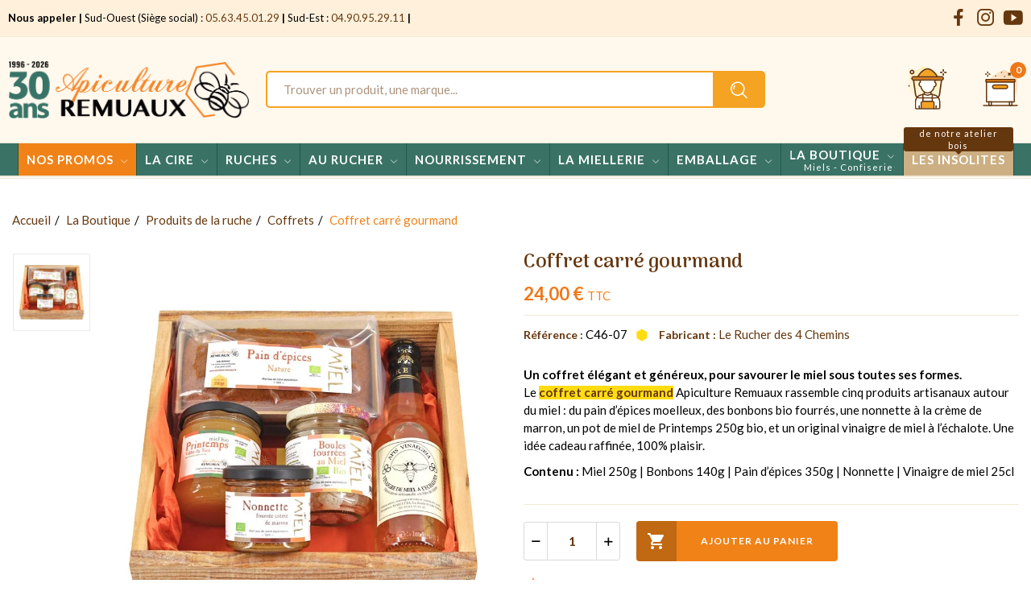

--- FILE ---
content_type: text/html; charset=utf-8
request_url: https://apiculture-remuaux.fr/produit/coffret-carre-apiculture-remuaux
body_size: 24755
content:
<!doctype html><html lang="fr-FR"><head><meta charset="utf-8"><meta http-equiv="x-ua-compatible" content="ie=edge"><link rel="canonical" href="https://apiculture-remuaux.fr/produit/coffret-carre-apiculture-remuaux"><title>Coffret carré gourmand - Miel, pain d’épices, nonnette, vinaigre</title> <script id='lgcookieslaw_script_gtm'>window.dataLayer = window.dataLayer || [];
        function gtag(){
            dataLayer.push(arguments);
        }

        gtag('consent', 'default', {
            'ad_storage': 'granted',
            'ad_user_data': 'granted',
            'ad_personalization': 'granted',
            'analytics_storage': 'granted',
            'personalization_storage': 'granted',
            'security_storage': 'granted'
        });</script> <meta name="description" content="Coffret bois 25x25 cm avec 5 produits au miel : pot de miel bio, bonbons, pain d’épices, nonnette et vinaigre. Idéal pour offrir ou découvrir."><meta name="keywords" content="coffret cadeau miel pollen"><meta name="robots" content="index,index"><link rel="canonical" href="https://apiculture-remuaux.fr/produit/coffret-carre-apiculture-remuaux"><meta property="og:title" content="Coffret carré gourmand - Miel, pain d’épices, nonnette, vinaigre" /><meta property="og:description" content="Coffret bois 25x25 cm avec 5 produits au miel : pot de miel bio, bonbons, pain d’épices, nonnette et vinaigre. Idéal pour offrir ou découvrir." /><meta property="og:url" content="https://apiculture-remuaux.fr/produit/coffret-carre-apiculture-remuaux" /><meta property="og:site_name" content="Apiculture Remuaux" /><meta name="viewport" content="width=device-width, initial-scale=1"><link rel="icon" type="image/vnd.microsoft.icon" href="https://apiculture-remuaux.fr/img/favicon.ico?1769000690"><link rel="shortcut icon" type="image/x-icon" href="https://apiculture-remuaux.fr/img/favicon.ico?1769000690"> <script type="text/javascript">var CLOSE = "Close Categories";
        var MORE = "More Categories";
        var always_load_content = false;
        var contact_url = "\/modules\/customshippingrate\/sendtostore_ajax.php";
        var customer_email = null;
        var customshippingrate_carrier_id = 125;
        var customshippingrate_customer_label = "N\u00b0 de client";
        var customshippingrate_message = "Merci de fournir un devis pour l&#039;exp&eacute;dition du panier";
        var customshippingrate_send_error = "D&eacute;sol&eacute;, une erreur s&#039;est produite lors de l&#039;envoi du message.";
        var customshippingrate_send_success = "Merci, nous vous recontacterons dans les meilleurs d&eacute;lais avec les frais de port pour votre commande.";
        var customshippingrate_shipping_price = false;
        var customshippingrate_token = "4c1ce3a87e85f935fbd16d2977e9fc3900e80dfe";
        var etsSeoFo = {"currentController":"product","conf":{"removeId":true}};
        var evercontact_link = "https:\/\/apiculture-remuaux.fr\/module\/everblock\/contact?token=088c63e070c6118a2f89b920de1988d1";
        var evermodal_link = "https:\/\/apiculture-remuaux.fr\/module\/everblock\/modal?token=088c63e070c6118a2f89b920de1988d1";
        var id_address_delivery = 0;
        var id_cart = 0;
        var id_contact = "5";
        var id_customer = 0;
        var id_lang = 1;
        var pday_text = "day";
        var pdays_text = "days";
        var phour_text = "hour";
        var phours_text = "hours";
        var pmin_text = "min";
        var pmins_text = "mins";
        var pos_cart_count = 0;
        var pos_subscription = "https:\/\/apiculture-remuaux.fr\/module\/posthemeoptions\/subscription";
        var possearch_number = 10;
        var prestashop = {"cart":null,"currency":{"id":1,"name":"Euro","iso_code":"EUR","iso_code_num":"978","sign":"\u20ac"},"customer":{"lastname":null,"firstname":null,"email":null,"last_passwd_gen":null,"birthday":null,"newsletter":null,"newsletter_date_add":null,"ip_registration_newsletter":null,"optin":null,"website":null,"company":null,"siret":null,"ape":null,"outstanding_allow_amount":0,"max_payment_days":0,"active":true,"note":null,"is_guest":false,"id_shop":null,"id_shop_group":null,"id_default_group":1,"date_add":null,"date_upd":null,"reset_password_token":null,"reset_password_validity":null,"is_logged":false,"gender":null,"type":null,"name":null,"id":null,"risk":null,"addresses":null},"language":{"name":"Fran\u00e7ais (French)","iso_code":"fr","locale":"fr-FR","language_code":"fr","is_rtl":"0","date_format_lite":"d\/m\/Y","date_format_full":"d\/m\/Y H:i:s","id":1},"page":{"title":"","canonical":"https:\/\/apiculture-remuaux.fr\/produit\/coffret-carre-apiculture-remuaux","meta":{"title":"Coffret carr\u00e9 gourmand - Miel, pain d\u2019\u00e9pices, nonnette, vinaigre","description":"Coffret bois 25x25 cm avec 5 produits au miel : pot de miel bio, bonbons, pain d\u2019\u00e9pices, nonnette et vinaigre. Id\u00e9al pour offrir ou d\u00e9couvrir.","keywords":"coffret cadeau miel pollen","robots":"index"},"page_name":"product","body_classes":{"lang-fr":true,"lang-rtl":false,"country-FR":true,"currency-EUR":true,"layout-full-width":true,"page-product":true,"tax-display-enabled":true,"product-id-33421":true,"product-Coffret carr\u00e9 gourmand":true,"product-id-category-8057":true,"product-id-manufacturer-2327":true,"product-id-supplier-0":true,"product-available-for-order":true},"admin_notifications":[]},"shop":{"name":"Apiculture Remuaux","logo":"https:\/\/apiculture-remuaux.fr\/img\/logo-1769000690.jpg","stores_icon":"https:\/\/apiculture-remuaux.fr\/img\/logo_stores.png","favicon":"https:\/\/apiculture-remuaux.fr\/img\/favicon.ico"},"urls":{"base_url":"https:\/\/apiculture-remuaux.fr\/","current_url":"https:\/\/apiculture-remuaux.fr\/produit\/coffret-carre-apiculture-remuaux","shop_domain_url":"https:\/\/apiculture-remuaux.fr","img_ps_url":"https:\/\/apiculture-remuaux.fr\/img\/","img_cat_url":"https:\/\/apiculture-remuaux.fr\/img\/c\/","img_lang_url":"https:\/\/apiculture-remuaux.fr\/img\/l\/","img_prod_url":"https:\/\/apiculture-remuaux.fr\/img\/p\/","img_manu_url":"https:\/\/apiculture-remuaux.fr\/img\/m\/","img_sup_url":"https:\/\/apiculture-remuaux.fr\/img\/su\/","img_ship_url":"https:\/\/apiculture-remuaux.fr\/img\/s\/","img_store_url":"https:\/\/apiculture-remuaux.fr\/img\/st\/","img_col_url":"https:\/\/apiculture-remuaux.fr\/img\/co\/","img_url":"https:\/\/apiculture-remuaux.fr\/themes\/theme_apiweb\/assets\/img\/","css_url":"https:\/\/apiculture-remuaux.fr\/themes\/theme_apiweb\/assets\/css\/","js_url":"https:\/\/apiculture-remuaux.fr\/themes\/theme_apiweb\/assets\/js\/","pic_url":"https:\/\/apiculture-remuaux.fr\/upload\/","pages":{"address":"https:\/\/apiculture-remuaux.fr\/adresse","addresses":"https:\/\/apiculture-remuaux.fr\/adresses","authentication":"https:\/\/apiculture-remuaux.fr\/connexion","cart":"https:\/\/apiculture-remuaux.fr\/panier","category":"https:\/\/apiculture-remuaux.fr\/index.php?controller=category","cms":"https:\/\/apiculture-remuaux.fr\/index.php?controller=cms","contact":"https:\/\/apiculture-remuaux.fr\/index.php?controller=contact","discount":"https:\/\/apiculture-remuaux.fr\/reduction","guest_tracking":"https:\/\/apiculture-remuaux.fr\/suivi-commande-invite","history":"https:\/\/apiculture-remuaux.fr\/historique-commandes","identity":"https:\/\/apiculture-remuaux.fr\/identite","index":"https:\/\/apiculture-remuaux.fr\/","my_account":"https:\/\/apiculture-remuaux.fr\/mon-compte","order_confirmation":"https:\/\/apiculture-remuaux.fr\/confirmation-commande","order_detail":"https:\/\/apiculture-remuaux.fr\/index.php?controller=order-detail","order_follow":"https:\/\/apiculture-remuaux.fr\/suivi-commande","order":"https:\/\/apiculture-remuaux.fr\/commande","order_return":"https:\/\/apiculture-remuaux.fr\/index.php?controller=order-return","order_slip":"https:\/\/apiculture-remuaux.fr\/avoirs","pagenotfound":"https:\/\/apiculture-remuaux.fr\/page-introuvable","password":"https:\/\/apiculture-remuaux.fr\/recuperation-mot-de-passe","pdf_invoice":"https:\/\/apiculture-remuaux.fr\/index.php?controller=pdf-invoice","pdf_order_return":"https:\/\/apiculture-remuaux.fr\/index.php?controller=pdf-order-return","pdf_order_slip":"https:\/\/apiculture-remuaux.fr\/index.php?controller=pdf-order-slip","prices_drop":"https:\/\/apiculture-remuaux.fr\/index.php?controller=prices-drop","product":"https:\/\/apiculture-remuaux.fr\/index.php?controller=product","search":"https:\/\/apiculture-remuaux.fr\/recherche","sitemap":"https:\/\/apiculture-remuaux.fr\/plan-site","stores":"https:\/\/apiculture-remuaux.fr\/index.php?controller=stores","supplier":"https:\/\/apiculture-remuaux.fr\/fournisseur","register":"https:\/\/apiculture-remuaux.fr\/connexion?create_account=1","order_login":"https:\/\/apiculture-remuaux.fr\/commande?login=1"},"alternative_langs":[],"theme_assets":"\/themes\/theme_apiweb\/assets\/","actions":{"logout":"https:\/\/apiculture-remuaux.fr\/?mylogout="},"no_picture_image":{"bySize":{"small_default":{"url":"https:\/\/apiculture-remuaux.fr\/img\/p\/fr-default-small_default.jpg","width":98,"height":98},"cart_default":{"url":"https:\/\/apiculture-remuaux.fr\/img\/p\/fr-default-cart_default.jpg","width":125,"height":125},"home_default":{"url":"https:\/\/apiculture-remuaux.fr\/img\/p\/fr-default-home_default.jpg","width":400,"height":400},"medium_default":{"url":"https:\/\/apiculture-remuaux.fr\/img\/p\/fr-default-medium_default.jpg","width":600,"height":600},"large_default":{"url":"https:\/\/apiculture-remuaux.fr\/img\/p\/fr-default-large_default.jpg","width":800,"height":800}},"small":{"url":"https:\/\/apiculture-remuaux.fr\/img\/p\/fr-default-small_default.jpg","width":98,"height":98},"medium":{"url":"https:\/\/apiculture-remuaux.fr\/img\/p\/fr-default-home_default.jpg","width":400,"height":400},"large":{"url":"https:\/\/apiculture-remuaux.fr\/img\/p\/fr-default-large_default.jpg","width":800,"height":800},"legend":""}},"configuration":{"display_taxes_label":true,"display_prices_tax_incl":true,"is_catalog":false,"show_prices":true,"opt_in":{"partner":false},"quantity_discount":{"type":"price","label":"Prix unitaire"},"voucher_enabled":0,"return_enabled":0},"field_required":[],"breadcrumb":{"links":[{"title":"Accueil","url":"https:\/\/apiculture-remuaux.fr\/"},{"title":"La Boutique","url":"https:\/\/apiculture-remuaux.fr\/categorie\/la-boutique"},{"title":"Produits de la ruche","url":"https:\/\/apiculture-remuaux.fr\/categorie\/produits-de-la-ruche"},{"title":"Coffrets","url":"https:\/\/apiculture-remuaux.fr\/categorie\/coffrets"},{"title":"Coffret carr\u00e9 gourmand","url":"https:\/\/apiculture-remuaux.fr\/produit\/coffret-carre-apiculture-remuaux"}],"count":5},"link":{"protocol_link":"https:\/\/","protocol_content":"https:\/\/"},"time":1769015342,"static_token":"40a0bb9175269fd73f3deb83b49287fb","token":"3984016e381931d88c5c62c3e715ddff","debug":false};
        var psec_text = "sec";
        var psecs_text = "secs";
        var psemailsubscription_subscription = "https:\/\/apiculture-remuaux.fr\/module\/ps_emailsubscription\/subscription";
        var psr_icon_color = "#F19D76";
        var ssIsCeInstalled = true;
        var ss_link_image_webp = "https:\/\/apiculture-remuaux.fr\/modules\/ets_superspeed\/views\/img\/en.webp";</script> <link rel="stylesheet" href="https://apiculture-remuaux.fr/themes/theme_apiweb/assets/css/theme.css" media="all"><link rel="stylesheet" href="https://apiculture-remuaux.fr/modules/blockreassurance/views/dist/front.css" media="all"><link rel="stylesheet" href="https://apiculture-remuaux.fr/modules/ps_socialfollow/views/css/ps_socialfollow.css" media="all"><link rel="stylesheet" href="https://apiculture-remuaux.fr/themes/theme_apiweb/modules/ps_searchbar/ps_searchbar.css" media="all"><link rel="stylesheet" href="https://fonts.googleapis.com/css2?family=Lato:ital,wght@0,300;0,400;0,900;1,400" media="all"><link rel="stylesheet" href="https://fonts.googleapis.com/css2?family=Arima+Madurai:wght@300;400;700" media="all"><link rel="stylesheet" href="https://apiculture-remuaux.fr/modules/creativeelements/views/css/frontend.min.css?v=2.9.14" media="all"><link rel="stylesheet" href="https://apiculture-remuaux.fr/modules/creativeelements/views/css/ce/10010000.css?v=1769003081" media="all"><link rel="stylesheet" href="https://apiculture-remuaux.fr/modules/creativeelements/views/css/ce/6010000.css?v=1760532678" media="all"><link rel="stylesheet" href="https://fonts.googleapis.com/css?family=Lato:100,100italic,200,200italic,300,300italic,400,400italic,500,500italic,600,600italic,700,700italic,800,800italic,900,900italic%7CArima+Madurai:100,100italic,200,200italic,300,300italic,400,400italic,500,500italic,600,600italic,700,700italic,800,800italic,900,900italic&amp;display=swap" media="all"><link rel="stylesheet" href="https://apiculture-remuaux.fr/modules/creativeelements/views/lib/animations/animations.min.css?v=2.9.14" media="all"><link rel="stylesheet" href="https://apiculture-remuaux.fr/modules/creativeelements/views/lib/ceicons/ceicons.min.css?v=2.9.14" media="all"><link rel="stylesheet" href="https://apiculture-remuaux.fr/modules/creativeelements/views/lib/font-awesome/css/v4-shims.min.css?v=6.2" media="all"><link rel="stylesheet" href="https://apiculture-remuaux.fr/modules/creativeelements/views/css/ce/17010000.css?v=1736500789" media="all"><link rel="stylesheet" href="https://apiculture-remuaux.fr/modules/creativeelements/views/lib/font-awesome/css/regular.min.css?v=6.2" media="all"><link rel="stylesheet" href="https://apiculture-remuaux.fr/modules/creativeelements/views/lib/font-awesome/css/solid.min.css?v=6.2" media="all"><link rel="stylesheet" href="https://apiculture-remuaux.fr/modules/creativeelements/views/lib/font-awesome/css/brands.min.css?v=6.2" media="all"><link rel="stylesheet" href="https://apiculture-remuaux.fr/modules/ets_superspeed/views/css/ets_superspeed.css" media="all"><link rel="stylesheet" href="https://apiculture-remuaux.fr/modules/ets_superspeed/views/css/hide.css" media="all"><link rel="stylesheet" href="https://apiculture-remuaux.fr/modules/lgcookieslaw/views/css/plugins/tooltipster/tooltipster.bundle.min.css" media="all"><link rel="stylesheet" href="https://apiculture-remuaux.fr/modules/lgcookieslaw/views/css/plugins/tooltipster/tooltipster.borderless.min.css" media="all"><link rel="stylesheet" href="https://apiculture-remuaux.fr/modules/lgcookieslaw/views/css/lgcookieslaw_1_1.css" media="all"><link rel="stylesheet" href="https://apiculture-remuaux.fr/modules/lgcookieslaw/views/css/front.css" media="all"><link rel="stylesheet" href="https://apiculture-remuaux.fr/modules/lgcookieslaw/views/css/plugins/fancybox/jquery.fancybox.css" media="all"><link rel="stylesheet" href="https://apiculture-remuaux.fr/modules/productcomments/views/css/productcomments.css" media="all"><link rel="stylesheet" href="https://apiculture-remuaux.fr/modules/ybc_blog/views/css/blog_all.css" media="all"><link rel="stylesheet" href="https://apiculture-remuaux.fr/modules/ybc_blog/views/css/slick.css" media="all"><link rel="stylesheet" href="https://apiculture-remuaux.fr/modules/ybc_blog/views/css/prettyPhoto.css" media="all"><link rel="stylesheet" href="https://apiculture-remuaux.fr/modules/ybc_blog/views/css/product.css" media="all"><link rel="stylesheet" href="https://apiculture-remuaux.fr/modules/ybc_blog/views/css/custom.css" media="all"><link rel="stylesheet" href="https://apiculture-remuaux.fr/modules/gformbuilderpro/views/css/front/jquery.minicolors.css" media="all"><link rel="stylesheet" href="https://apiculture-remuaux.fr/modules/gformbuilderpro/views/css/front/gformbuilderpro.css" media="all"><link rel="stylesheet" href="https://apiculture-remuaux.fr/modules/gformbuilderpro/views/css/front/customcss/mycss_1.css" media="all"><link rel="stylesheet" href="https://apiculture-remuaux.fr/modules/gformbuilderpro/views/css/front/customcss/mycss_3.css" media="all"><link rel="stylesheet" href="https://apiculture-remuaux.fr/modules/gformbuilderpro/views/css/front/customcss/mycss_4.css" media="all"><link rel="stylesheet" href="https://apiculture-remuaux.fr/modules/gformbuilderpro/views/css/front/customcss/mycss_5.css" media="all"><link rel="stylesheet" href="https://apiculture-remuaux.fr/modules/gformbuilderpro/views/css/front/customcss/mycss_6.css" media="all"><link rel="stylesheet" href="https://apiculture-remuaux.fr/modules/gformbuilderpro/views/css/front/customcss/mycss_7.css" media="all"><link rel="stylesheet" href="https://apiculture-remuaux.fr/modules/gformbuilderpro/views/css/front/customcss/mycss_8.css" media="all"><link rel="stylesheet" href="https://apiculture-remuaux.fr/modules/ets_extraproducttabs/views/css/product_front.css" media="all"><link rel="stylesheet" href="https://apiculture-remuaux.fr/modules/ets_banneranywhere/views/css/front.css" media="all"><link rel="stylesheet" href="https://apiculture-remuaux.fr/modules/seosaproductlabels/views/css/seosaproductlabels.css" media="all"><link rel="stylesheet" href="https://apiculture-remuaux.fr/modules/posrotatorimg/css/posrotatorimg.css" media="all"><link rel="stylesheet" href="https://apiculture-remuaux.fr/modules/posthemeoptions//views/css/front.css" media="all"><link rel="stylesheet" href="https://apiculture-remuaux.fr/modules/posthemeoptions/views/css/posthemeoptions_s_1.css" media="all"><link rel="stylesheet" href="https://apiculture-remuaux.fr/modules/posmegamenu/views/css/posmegamenu_s_1.css" media="all"><link rel="stylesheet" href="https://apiculture-remuaux.fr/modules/posvegamenu/views/css/posvegamenu_s_1.css" media="all"><link rel="stylesheet" href="https://apiculture-remuaux.fr/modules/possizechart/assets/css/possizechart.css" media="all"><link rel="stylesheet" href="https://apiculture-remuaux.fr/modules/minpurchase/views/css/front.css" media="all"><link rel="stylesheet" href="https://apiculture-remuaux.fr/modules/bontextslider//views/css/bontextslider_front.css" media="all"><link rel="stylesheet" href="https://apiculture-remuaux.fr/modules/bontextslider/views/css/slick.css" media="all"><link rel="stylesheet" href="https://apiculture-remuaux.fr/modules/bontextslider/views/css/slick-theme.css" media="all"><link rel="stylesheet" href="https://apiculture-remuaux.fr/js/jquery/ui/themes/base/minified/jquery-ui.min.css" media="all"><link rel="stylesheet" href="https://apiculture-remuaux.fr/js/jquery/ui/themes/base/minified/jquery.ui.theme.min.css" media="all"><link rel="stylesheet" href="https://apiculture-remuaux.fr/js/jquery/plugins/fancybox/jquery.fancybox.css" media="all"><link rel="stylesheet" href="https://apiculture-remuaux.fr/modules/everblock/views/css/everblock.css" media="all"><link rel="stylesheet" href="https://apiculture-remuaux.fr/modules/customshippingrate/views/css/customshippingrate17.css" media="all"><link rel="stylesheet" href="https://apiculture-remuaux.fr/themes/theme_apiweb/assets/css/custom.css" media="all"> <script>var ceFrontendConfig = {"environmentMode":{"edit":false,"wpPreview":false},"is_rtl":false,"breakpoints":{"xs":0,"sm":480,"md":768,"lg":1025,"xl":1440,"xxl":1600},"version":"2.9.14","urls":{"assets":"\/modules\/creativeelements\/views\/"},"productQuickView":0,"settings":{"page":[],"general":{"elementor_global_image_lightbox":"1","elementor_lightbox_enable_counter":"yes","elementor_lightbox_enable_fullscreen":"yes","elementor_lightbox_enable_zoom":"yes","elementor_lightbox_title_src":"title","elementor_lightbox_description_src":"caption"},"editorPreferences":[]},"post":{"id":"33421030101","title":"Coffret%20carr%C3%A9%20gourmand","excerpt":""}};</script> <link rel="preload" href="/modules/creativeelements/views/lib/ceicons/fonts/ceicons.woff2?fj664s" as="font" type="font/woff2" crossorigin>  <script type="text/javascript">var sp_link_base ='https://apiculture-remuaux.fr';</script> <style>.layered_filter_ul .radio,.layered_filter_ul .checkbox {
    display: inline-block;
}
.ets_speed_dynamic_hook .cart-products-count{
    display:none!important;
}
.ets_speed_dynamic_hook .ajax_cart_quantity ,.ets_speed_dynamic_hook .ajax_cart_product_txt,.ets_speed_dynamic_hook .ajax_cart_product_txt_s{
    display:none!important;
}
.ets_speed_dynamic_hook .shopping_cart > a:first-child:after {
    display:none!important;
}</style><meta data-module="adp-microdatos-opengraph-begin_p17v4.3.3" /><meta property="og:url" content="https://apiculture-remuaux.fr/produit/coffret-carre-apiculture-remuaux" /><meta property="og:title" content="Coffret carré gourmand - Miel, pain d’épices, nonnette, vinaigre" /><meta property="og:description" content="Coffret bois 25x25 cm avec 5 produits au miel : pot de miel bio, bonbons, pain d’épices, nonnette et vinaigre. Idéal pour offrir ou découvrir." /><meta property="og:site_name" content="Apiculture Remuaux" /><meta property="og:locale" content="fr" /><meta property="og:type" content="product" /><meta property="product:retailer_item_id" content="C46-07"/><meta property="og:image" content="https://apiculture-remuaux.fr/4835-large_default/coffret-carre-apiculture-remuaux.webp"/><meta property="og:image:type" content="image/jpeg"/><meta property="og:image:width" content="800"/><meta property="og:image:height" content="800"/><meta property="og:image:alt" content="Coffret carré gourmand - Miel, pain d’épices, nonnette, vinaigre"/><meta property="product:availability" content="in stock"/><meta property="product:brand" content="Le Rucher des 4 Chemins" /><meta property="product:condition" content="new" /><meta property="product:price:amount" content="24.00" /><meta property="product:price:currency" content="EUR" /><meta property="product:weight:value" content="2.180000"/><meta property="product:weight:units" content="kg"/><meta name="twitter:card" content="summary_large_image"><meta name="twitter:title" content="Coffret carré gourmand - Miel, pain d’épices, nonnette, vinaigre"><meta name="twitter:description" content="Coffret bois 25x25 cm avec 5 produits au miel : pot de miel bio, bonbons, pain d’épices, nonnette et vinaigre. Idéal pour offrir ou découvrir."><meta property="twitter:image" content="https://apiculture-remuaux.fr/4835-large_default/coffret-carre-apiculture-remuaux.webp"/><meta property="twitter:image:alt" content="Coffret carré gourmand - Miel, pain d’épices, nonnette, vinaigre"/><meta name="twitter:site" content="Apiculture Remuaux"><meta name="twitter:creator" content="Apiculture Remuaux"><meta name="twitter:domain" content="https://apiculture-remuaux.fr/produit/coffret-carre-apiculture-remuaux"><meta data-module="adp-microdatos-opengraph-end_p17v4.3.3" />  <script type="application/ld+json" id="adpmicrodatos-organization-ps17v4.3.3">{
    "name" : "Apiculture Remuaux",
    "url" : "https://apiculture-remuaux.fr/",
    "logo" : [
    	{

    	"@type" : "ImageObject",
    	"url" : "https://apiculture-remuaux.fr/img/logo-1769000690.jpg"
    	}
    ],
    "email" : "web@apiculture-remuaux.fr",
			"address": {
	    "@type": "PostalAddress",
	    "addressLocality": "Saint-Ju\u00e9ry",
	    "postalCode": "81160",
	    "streetAddress": "3 avenue Andr\u00e9-Jacques Boussac",
	    "addressRegion": "El Bayadh",
	    "addressCountry": "FR"
	},
			"contactPoint" : [
		{
			"@type" : "ContactPoint",
	    	"telephone" : "05 63 45 01 29",
	    	"contactType" : "customer service",
			"contactOption": "TollFree",
	    	"availableLanguage": [ 
	    			    				    				"Français (French)"
	    				    			    	]
	    } 
	],
			
	"@context": "http://schema.org",
	"@type" : "Organization"
}</script>  <script type="application/ld+json" id="adpmicrodatos-webpage-ps17v4.3.3">{
    "@context": "http://schema.org",
    "@type" : "WebPage",
    "isPartOf": [{
        "@type":"WebSite",
        "url":  "https://apiculture-remuaux.fr/",
        "name": "Apiculture Remuaux"
    }],
    "name": "Coffret carr\u00e9 gourmand - Miel, pain d\u2019\u00e9pices, nonnette, vinaigre",
    "url": "https://apiculture-remuaux.fr/produit/coffret-carre-apiculture-remuaux"
}</script>  <script type="application/ld+json" id="adpmicrodatos-breadcrumblist-ps17v4.3.3">{
        "itemListElement": [
            {
                "item": "https://apiculture-remuaux.fr/",
                "name": "Accueil",
                "position": 1,
                "@type": "ListItem"
            }, 
            {
                "item": "https://apiculture-remuaux.fr/categorie/la-boutique",
                "name": "La Boutique",
                "position": 2,
                "@type": "ListItem"
            }, 
            {
                "item": "https://apiculture-remuaux.fr/categorie/produits-de-la-ruche",
                "name": "Produits de la ruche",
                "position": 3,
                "@type": "ListItem"
            }, 
            {
                "item": "https://apiculture-remuaux.fr/categorie/coffrets",
                "name": "Coffrets",
                "position": 4,
                "@type": "ListItem"
            } 
        ],
        "@context": "https://schema.org/",
        "@type": "BreadcrumbList"
    }</script>  <script type="application/ld+json" id="adpmicrodatos-product-ps17v4.3.3">{
    "name": "Coffret carr\u00e9 gourmand",
    "image": ["https:\/\/apiculture-remuaux.fr\/4835-large_default\/coffret-carre-apiculture-remuaux.webp"],
    "url": "https://apiculture-remuaux.fr/produit/coffret-carre-apiculture-remuaux",
    "productID": "C46-07",
    "category": "coffrets",
    "sku": "C46-07",
    "brand": {
        "@type": "Brand",
        "name": "Le Rucher des 4 Chemins"
    },
    "description": "Un coffret \u00e9l\u00e9gant et g\u00e9n\u00e9reux, pour savourer le miel sous toutes ses formes.Le coffret carr\u00e9 gourmand Apiculture Remuaux rassemble cinq produits artisanaux autour du miel : du pain d\u2019\u00e9pices moelleux, des bonbons bio fourr\u00e9s, une nonnette \u00e0 la cr\u00e8me de marron, un pot de miel de Printemps 250g bio, et un original vinaigre de miel \u00e0 l\u2019\u00e9chalote. Une id\u00e9e cadeau raffin\u00e9e, 100% plaisir.\nContenu : Miel 250g | Bonbons 140g | Pain d\u2019\u00e9pices 350g | Nonnette | Vinaigre de miel 25cl",
    "additionalProperty" : [
        {
            "@type": "PropertyValue",
            "name": "Label",
            "value": "Agriculture Biologique"
        }, 
        {
            "@type": "PropertyValue",
            "name": "Producteur",
            "value": "Le rucher des 4 chemins"
        } 
    ],    "offers": {
    "availability": "https://schema.org/InStock",
        "price": "24.00",
        "priceCurrency": "EUR",
        "url": "https://apiculture-remuaux.fr/produit/coffret-carre-apiculture-remuaux",
              "itemCondition": "https://schema.org/NewCondition",
                "seller":{
            "name": "Apiculture Remuaux",
            "@type": "Organization"
        },
          "@type": "Offer"
  },    "@context": "https://schema.org/",
    "@type": "Product"
}</script> <script type="text/javascript">var unlike_text ="Unliké ce post";
var like_text ="Comme ce poste";
var baseAdminDir ='//';
var ybc_blog_product_category ='0';
var ybc_blog_polls_g_recaptcha = false;</script> <style>.seosa_label_hint_1 {
            display: none;
            position: absolute;
            background: #000000;
            color: white;
            border-radius: 3px;
                            top: 80px;
                        z-index: 1000;
            opacity: 1;
            width: 150px;
            padding: 5px;
        }
        .seosa_label_hint_1:after {
            border-bottom: solid transparent 7px;
            border-top: solid transparent 7px;
                  top: 10%;
            content: " ";
            height: 0;
                    position: absolute;
            width: 0;
        }</style><style>.seosa_label_hint_3 {
            display: none;
            position: absolute;
            background: #000000;
            color: white;
            border-radius: 3px;
                            top: 80px;
                        z-index: 1000;
            opacity: 1;
            width: 150px;
            padding: 5px;
        }
        .seosa_label_hint_3:after {
            border-bottom: solid transparent 7px;
            border-top: solid transparent 7px;
                  top: 10%;
            content: " ";
            height: 0;
                    position: absolute;
            width: 0;
        }</style><style>.seosa_label_hint_5 {
            display: none;
            position: absolute;
            background: #000000;
            color: white;
            border-radius: 3px;
                            top: 80px;
                        z-index: 1000;
            opacity: 1;
            width: 150px;
            padding: 5px;
        }
        .seosa_label_hint_5:after {
            border-bottom: solid transparent 7px;
            border-top: solid transparent 7px;
                  top: 10%;
            content: " ";
            height: 0;
                    position: absolute;
            width: 0;
        }</style><style>.seosa_label_hint_7 {
            display: none;
            position: absolute;
            background: #000000;
            color: white;
            border-radius: 3px;
                            top: 80px;
                        z-index: 1000;
            opacity: 1;
            width: 150px;
            padding: 5px;
        }
        .seosa_label_hint_7:after {
            border-bottom: solid transparent 7px;
            border-top: solid transparent 7px;
                  top: 10%;
            content: " ";
            height: 0;
                    position: absolute;
            width: 0;
        }</style><style>.seosa_label_hint_10 {
            display: none;
            position: absolute;
            background: #000000;
            color: white;
            border-radius: 3px;
                            top: 80px;
                        z-index: 1000;
            opacity: 1;
            width: 150px;
            padding: 5px;
        }
        .seosa_label_hint_10:after {
            border-bottom: solid transparent 7px;
            border-top: solid transparent 7px;
                  top: 10%;
            content: " ";
            height: 0;
                    position: absolute;
            width: 0;
        }</style><style>.seosa_label_hint_17 {
            display: none;
            position: absolute;
            background: #000000;
            color: white;
            border-radius: 3px;
                            top: 80px;
                        z-index: 1000;
            opacity: 1;
            width: 150px;
            padding: 5px;
        }
        .seosa_label_hint_17:after {
            border-bottom: solid transparent 7px;
            border-top: solid transparent 7px;
                  top: 10%;
            content: " ";
            height: 0;
                    position: absolute;
            width: 0;
        }</style><style>.seosa_label_hint_19 {
            display: none;
            position: absolute;
            background: #000000;
            color: white;
            border-radius: 3px;
                            top: 0;
                          right: -10px;
                margin-right: -150px;
                                z-index: 1000;
            opacity: 1;
            width: 150px;
            padding: 5px;
        }
        .seosa_label_hint_19:after {
            border-bottom: solid transparent 7px;
            border-top: solid transparent 7px;
                    border-right: solid #000000 10px;
                    top: 10%;
            content: " ";
            height: 0;
                    right: 100%;
                      position: absolute;
            width: 0;
        }</style><style>.seosa_label_hint_20 {
            display: none;
            position: absolute;
            background: #000000;
            color: white;
            border-radius: 3px;
                            top: 0;
                          right: -10px;
                margin-right: -150px;
                                z-index: 1000;
            opacity: 1;
            width: 150px;
            padding: 5px;
        }
        .seosa_label_hint_20:after {
            border-bottom: solid transparent 7px;
            border-top: solid transparent 7px;
                    border-right: solid #000000 10px;
                    top: 10%;
            content: " ";
            height: 0;
                    right: 100%;
                      position: absolute;
            width: 0;
        }</style><style>.seosa_label_hint_21 {
            display: none;
            position: absolute;
            background: #fbed00;
            color: #000000;
            border-radius: 3px;
                            top: 0;
                          left: -10px;
                margin-left: -150px;
                                z-index: 1000;
            opacity: 1;
            width: 150px;
            padding: 5px;
        }
        .seosa_label_hint_21:after {
            border-bottom: solid transparent 7px;
            border-top: solid transparent 7px;
                    border-left: solid #fbed00 10px;
                    top: 10%;
            content: " ";
            height: 0;
                    left: 100%;
                      position: absolute;
            width: 0;
        }</style> <script type="text/javascript">var ets_tc_link_ajax ='https://apiculture-remuaux.fr/module/ets_trackingcustomer/ajax?token=hdo8ww8r9446';</script> <meta id="js-rcpgtm-tracking-config" data-tracking-data="%7B%22bing%22%3A%7B%22tracking_id%22%3A%22%22%2C%22feed%22%3A%7B%22id_product_prefix%22%3A%22%22%2C%22id_product_source_key%22%3A%22id_product%22%2C%22id_variant_prefix%22%3A%22%22%2C%22id_variant_source_key%22%3A%22id_attribute%22%7D%7D%2C%22context%22%3A%7B%22browser%22%3A%7B%22device_type%22%3A1%7D%2C%22localization%22%3A%7B%22id_country%22%3A8%2C%22country_code%22%3A%22FR%22%2C%22id_currency%22%3A1%2C%22currency_code%22%3A%22EUR%22%2C%22id_lang%22%3A1%2C%22lang_code%22%3A%22fr%22%7D%2C%22page%22%3A%7B%22controller_name%22%3A%22product%22%2C%22products_per_page%22%3A12%2C%22category%22%3A%5B%5D%2C%22search_term%22%3A%22%22%7D%2C%22shop%22%3A%7B%22id_shop%22%3A1%2C%22shop_name%22%3A%22Apiculture%20Remuaux%22%2C%22base_dir%22%3A%22https%3A%2F%2Fapiculture-remuaux.fr%2F%22%7D%2C%22tracking_module%22%3A%7B%22module_name%22%3A%22rcpgtagmanager%22%2C%22module_version%22%3A%224.4.4%22%2C%22checkout_module%22%3A%7B%22module%22%3A%22default%22%2C%22controller%22%3A%22order%22%7D%2C%22service_version%22%3A%221%22%2C%22token%22%3A%22729996717db2304c5b511f07161eb2c6%22%7D%2C%22user%22%3A%5B%5D%7D%2C%22criteo%22%3A%7B%22tracking_id%22%3A%22%22%2C%22feed%22%3A%7B%22id_product_prefix%22%3A%22%22%2C%22id_product_source_key%22%3A%22id_product%22%2C%22id_variant_prefix%22%3A%22%22%2C%22id_variant_source_key%22%3A%22id_attribute%22%7D%7D%2C%22facebook%22%3A%7B%22tracking_id%22%3A%229681601798630077%22%2C%22feed%22%3A%7B%22id_product_prefix%22%3A%22%22%2C%22id_product_source_key%22%3A%22id_product%22%2C%22id_variant_prefix%22%3A%22%22%2C%22id_variant_source_key%22%3A%22id_attribute%22%7D%7D%2C%22ga4%22%3A%7B%22tracking_id%22%3A%22G-GGPTL9RJMH%22%2C%22server_container_url%22%3A%22%22%2C%22is_url_passthrough%22%3Atrue%2C%22is_data_import%22%3Afalse%7D%2C%22gads%22%3A%7B%22tracking_id%22%3A%22%22%2C%22merchant_id%22%3A%22%22%2C%22conversion_labels%22%3A%7B%22create_account%22%3A%22%22%2C%22product_view%22%3A%22%22%2C%22add_to_cart%22%3A%22%22%2C%22begin_checkout%22%3A%22%22%2C%22purchase%22%3A%22%22%7D%2C%22retail%22%3A%7B%22id_product_prefix%22%3A%22%22%2C%22id_product_source_key%22%3A%22id_product%22%2C%22id_variant_prefix%22%3A%22%22%2C%22id_variant_source_key%22%3A%22id_attribute%22%7D%2C%22custom%22%3A%7B%22is_enabled%22%3Afalse%2C%22id_product_prefix%22%3A%22%22%2C%22id_product_source_key%22%3A%22id_product%22%2C%22id_variant_prefix%22%3A%22%22%2C%22id_variant_source_key%22%3A%22id_attribute%22%2C%22is_id2%22%3Afalse%7D%7D%2C%22gtm%22%3A%7B%22tracking_id%22%3A%22GTM-PHBKVGPT%22%2C%22is_internal_traffic%22%3Afalse%2C%22script_url%22%3A%22%22%2C%22data_layer_name%22%3A%22%22%2C%22id_parameter%22%3A%22%22%2C%22override_tracking_id%22%3A%22%22%7D%2C%22kelkoo%22%3A%7B%22tracking_list%22%3A%5B%5D%2C%22feed%22%3A%7B%22id_product_prefix%22%3A%22%22%2C%22id_product_source_key%22%3A%22id_product%22%2C%22id_variant_prefix%22%3A%22%22%2C%22id_variant_source_key%22%3A%22id_attribute%22%7D%7D%2C%22pinterest%22%3A%7B%22tracking_id%22%3A%22%22%2C%22feed%22%3A%7B%22id_product_prefix%22%3A%22%22%2C%22id_product_source_key%22%3A%22id_product%22%2C%22id_variant_prefix%22%3A%22%22%2C%22id_variant_source_key%22%3A%22id_attribute%22%7D%7D%2C%22tiktok%22%3A%7B%22tracking_id%22%3A%22%22%2C%22feed%22%3A%7B%22id_product_prefix%22%3A%22%22%2C%22id_product_source_key%22%3A%22id_product%22%2C%22id_variant_prefix%22%3A%22%22%2C%22id_variant_source_key%22%3A%22id_attribute%22%7D%7D%2C%22twitter%22%3A%7B%22tracking_id%22%3A%22%22%2C%22events%22%3A%7B%22add_to_cart_id%22%3A%22%22%2C%22payment_info_id%22%3A%22%22%2C%22checkout_initiated_id%22%3A%22%22%2C%22product_view_id%22%3A%22%22%2C%22lead_id%22%3A%22%22%2C%22purchase_id%22%3A%22%22%2C%22search_id%22%3A%22%22%7D%2C%22feed%22%3A%7B%22id_product_prefix%22%3A%22%22%2C%22id_product_source_key%22%3A%22id_product%22%2C%22id_variant_prefix%22%3A%22%22%2C%22id_variant_source_key%22%3A%22id_attribute%22%7D%7D%7D"> <script type="text/javascript" data-keepinline="true" data-cfasync="false" src="/modules/rcpgtagmanager/views/js/hook/trackingClient.bundle.js?v=4.4.4"></script> <style type="text/css">.animation1 {
	 -webkit-transition-duration: 500ms !important;
    -moz-transition-duration: 500ms !important;
    -o-transition-duration: 500ms !important;
    transition-duration: 500ms !important;
}</style> <script>var BON_TEXTSLIDER_LIMIT = 1;
      var BON_TEXTSLIDER_DISPLAY_CAROUSEL = false;
      var BON_TEXTSLIDER_BACKGROUND = '#d32f2f';
      var BON_TEXTSLIDER_COLOR = '#ffffff';
      var BON_TEXT_SLIDER_TIME = 2000;
      var BON_TEXT_SLIDER_FONT_SIZE = 15;</script> <meta property="og:type" content="product"><meta property="og:url" content="https://apiculture-remuaux.fr/produit/coffret-carre-apiculture-remuaux"><meta property="og:title" content="Coffret carré gourmand - Miel, pain d’épices, nonnette, vinaigre"><meta property="og:site_name" content="Apiculture Remuaux"><meta property="og:description" content="Coffret bois 25x25 cm avec 5 produits au miel : pot de miel bio, bonbons, pain d’épices, nonnette et vinaigre. Idéal pour offrir ou découvrir."><meta property="og:image" content="https://apiculture-remuaux.fr/4835-large_default/coffret-carre-apiculture-remuaux.webp"><meta property="product:pretax_price:amount" content="22.75"><meta property="product:pretax_price:currency" content="EUR"><meta property="product:price:amount" content="24"><meta property="product:price:currency" content="EUR"><meta property="product:weight:value" content="2.180000"><meta property="product:weight:units" content="kg"><meta name="twitter:title" content="Coffret carré gourmand - Miel, pain d’épices, nonnette, vinaigre"><meta name="twitter:description" content="Coffret bois 25x25 cm avec 5 produits au miel : pot de miel bio, bonbons, pain d’épices, nonnette et vinaigre. Idéal pour offrir ou découvrir."><meta name="twitter:image" content="https://apiculture-remuaux.fr/4835-large_default/coffret-carre-apiculture-remuaux.webp"><meta name="twitter:card" content="summary_large_image"><meta name="msvalidate.01" content="4A0B6E3345E2DCF613823AE92FD71D85" /><meta name="google-site-verification" content="google-site-verification=LobSiXSG2p4mI0mtB7jmrgm7_-wqVcBxPiWolXE8NG0" /> <script type='application/ld+json' class='ets-seo-schema-graph--main'>{"@context":"https://schema.org","@graph":[{"@type":"WebSite","@id":"https://apiculture-remuaux.fr/#website","url":"https://apiculture-remuaux.fr/","name":"Apiculture Remuaux","potentialAction":{"@type":"SearchAction","target":"https://apiculture-remuaux.fr/search?s={search_term_string}","query-input":"required name=search_term_string"}},{"@type":"Organization","@id":"https://apiculture-remuaux.fr/#organization","name":"Apiculture Remuaux","url":"https://apiculture-remuaux.fr/","sameAs":["https://www.facebook.com/Apiculture.Remuaux","https://www.instagram.com/apicultureremuaux","https://www.linkedin.com/company/apiculture-remuaux/","https://www.youtube.com/@apicultureremuaux"],"logo":{"@type":"ImageObject","@id":"https://apiculture-remuaux.fr/#logo","url":"https://apiculture-remuaux.fr/img/social/169079053539339.png","caption":"Apiculture Remuaux"},"image":{"@id":"https://apiculture-remuaux.fr/#logo"}},{"@type":"BreadcrumbList","@id":"https://apiculture-remuaux.fr/#breadcrumb","itemListElement":[{"@type":"ListItem","position":1,"item":{"@type":"WebPage","name":"Accueil","@id":"https://apiculture-remuaux.fr/","url":"https://apiculture-remuaux.fr/"}},{"@type":"ListItem","position":2,"item":{"@type":"WebPage","name":"Coffrets","@id":"https://apiculture-remuaux.fr/categorie/coffrets","url":"https://apiculture-remuaux.fr/categorie/coffrets"}},{"@type":"ListItem","position":3,"item":{"@type":"WebPage","name":"Coffret carr\u00e9 gourmand","@id":"https://apiculture-remuaux.fr/produit/coffret-carre-apiculture-remuaux","url":"https://apiculture-remuaux.fr/produit/coffret-carre-apiculture-remuaux"}}]}]}</script> </head><body id="product" class="layout_wide lang-fr country-fr currency-eur layout-full-width page-product tax-display-enabled product-id-33421 product-coffret-carre-gourmand product-id-category-8057 product-id-manufacturer-2327 product-id-supplier-0 product-available-for-order elementor-page elementor-page-33421030101 "><main><header id="header" class="use-sticky"><div id="ets_speed_dy_88CETemplate" data-moudule="88" data-module-name="creativeelements" data-hook="CETemplate" data-params='[]' class="ets_speed_dynamic_hook" data-idCreative="10"><div data-elementor-type="page" data-elementor-id="10010000" class="elementor elementor-10010000" data-elementor-settings="[]"><div class="elementor-section-wrap"> <section class="elementor-element elementor-element-qyguwxx elementor-section-content-middle elementor-section-boxed elementor-section-height-default elementor-section-height-default elementor-invisible elementor-section elementor-top-section" data-id="qyguwxx" data-element_type="section" data-settings="{&quot;background_background&quot;:&quot;classic&quot;,&quot;animation&quot;:&quot;none&quot;,&quot;animation_tablet&quot;:&quot;none&quot;,&quot;animation_mobile&quot;:&quot;none&quot;}"><div class="elementor-container elementor-column-gap-default"><div class="elementor-row"><div class="elementor-element elementor-element-gvkwxpp elementor-invisible elementor-column elementor-col-33 elementor-top-column" data-id="gvkwxpp" data-element_type="column" data-settings="{&quot;background_background&quot;:&quot;classic&quot;,&quot;animation&quot;:&quot;none&quot;}"><div class="elementor-column-wrap elementor-element-populated"><div class="elementor-widget-wrap"><div class="elementor-element elementor-element-isdlfwr elementor-widget elementor-widget-text-editor" data-id="isdlfwr" data-element_type="widget" data-widget_type="text-editor.default"><div class="elementor-widget-container"><div class="elementor-text-editor elementor-clearfix"><p><span><strong>Nous appeler |</strong> Sud-Ouest (Siège social) : <a href="tel:+33563450129">05.63.45.01.29</a> <strong>|</strong> Sud-Est : <a href="tel:+33490952911">04.90.95.29.11</a> <strong>|</strong> </span></p></div></div></div></div></div></div><div class="elementor-element elementor-element-pnzblnw elementor-invisible elementor-column elementor-col-66 elementor-top-column" data-id="pnzblnw" data-element_type="column" data-settings="{&quot;background_background&quot;:&quot;classic&quot;,&quot;animation&quot;:&quot;none&quot;}"><div class="elementor-column-wrap elementor-element-populated"><div class="elementor-widget-wrap"><div class="elementor-element elementor-element-vwmpc9x pewidth-fullwidth elementor-invisible elementor-widget elementor-widget-pos_social" data-id="vwmpc9x" data-element_type="widget" data-settings="{&quot;_animation&quot;:&quot;none&quot;,&quot;block_width&quot;:&quot;fullwidth&quot;}" data-widget_type="pos_social.default"><div class="elementor-widget-container"><div class="pos-socials-widget"><ul><li> <a href="https://www.facebook.com/Apiculture.Remuaux/" target="_blank" title="facebook"><i class="ecolife-icon ei-facebook"></i></a></li><li> <a href="https://www.instagram.com/apicultureremuaux/" target="_blank" title="instagram"><i class="ecolife-icon ei-instagram"></i></a></li><li> <a href="https://www.youtube.com/@apicultureremuaux" target="_blank" title="youtube"><i class="ecolife-icon ei-youtube"></i></a></li></ul></div></div></div></div></div></div></div></div> </section> <section class="elementor-element elementor-element-ebbmkmc elementor-section-boxed elementor-section-height-default elementor-section-height-default elementor-section elementor-top-section" data-id="ebbmkmc" data-element_type="section" data-settings="{&quot;background_background&quot;:&quot;classic&quot;}"><div class="elementor-container elementor-column-gap-default"><div class="elementor-row"><div class="elementor-element elementor-element-ulscztq elementor-column elementor-col-33 elementor-top-column" data-id="ulscztq" data-element_type="column"><div class="elementor-column-wrap elementor-element-populated"><div class="elementor-widget-wrap"><div class="elementor-element elementor-element-mlhwahz elementor-widget elementor-widget-posLogo" data-id="mlhwahz" data-element_type="widget" data-widget_type="posLogo.default"><div class="elementor-widget-container"><div id="_desktop_logo"> <a href="https://apiculture-remuaux.fr/" class="site-logo"> <img src="/img/logo-1769000690.jpg" alt="Apiculture Remuaux" /> </a></div></div></div></div></div></div><div class="elementor-element elementor-element-mxcqgbn elementor-column elementor-col-33 elementor-top-column" data-id="mxcqgbn" data-element_type="column"><div class="elementor-column-wrap elementor-element-populated"><div class="elementor-widget-wrap"><div class="elementor-element elementor-element-myigofl pewidth-fullwidth classic elementor-search--button-type-icon elementor-widget elementor-widget-posSearch" data-id="myigofl" data-element_type="widget" data-settings="{&quot;search_width&quot;:&quot;fullwidth&quot;,&quot;search_type&quot;:&quot;classic&quot;}" data-widget_type="posSearch.default"><div class="elementor-widget-container"><div class="pos-search-wrapper"><form class="pos-search search-classic" role="search" action="//apiculture-remuaux.fr/recherche" data-search-controller-url="//apiculture-remuaux.fr/recherche" method="get"><div class="pos-search__container"><div class="search-input-container"> <input type="hidden" name="order" value="product.position.desc"> <input class="pos-search__input" type="search" name="s" autocomplete="off" placeholder="Trouver un produit, une marque..." /> <span class="search-clear unvisible"></span></div> <button class="pos-search__submit" type="submit" aria-label="Rechercher un produit sur le site Apiculture Remuaux" title="Rechercher"> <i class="icon-rt-search1" aria-hidden="true"></i> </button></div><div class="pos-search__result unvisible"></div></form></div></div></div></div></div></div><div class="elementor-element elementor-element-acubdww elementor-column elementor-col-33 elementor-top-column" data-id="acubdww" data-element_type="column"><div class="elementor-column-wrap elementor-element-populated"><div class="elementor-widget-wrap"><div class="elementor-element elementor-element-a43b736 button-layout-icon pewidth-inline pos-dropdown-left elementor-widget elementor-widget-posAccount" data-id="a43b736" data-element_type="widget" data-settings="{&quot;search_width&quot;:&quot;inline&quot;}" data-widget_type="posAccount.default"><div class="elementor-widget-container"><div class="pos-account pos-header-element "> <a href="https://apiculture-remuaux.fr/mon-compte" class="account-login" aria-label="Se connecter et accéder à son compte client" title="Connexion à votre compte" > <i class="icon-rt-person-outline"></i> <span>Connexion</span> </a></div></div></div><div class="elementor-element elementor-element-bpfgmqt button-layout-icon pewidth-inline elementor-widget elementor-widget-posCart" data-id="bpfgmqt" data-element_type="widget" data-settings="{&quot;search_width&quot;:&quot;inline&quot;}" data-widget_type="posCart.default"><div class="elementor-widget-container"><div id="_desktop_cart_block"><div class="blockcart cart-preview cart-default" data-refresh-url="//apiculture-remuaux.fr/module/posshoppingcart/ajax" data-cartitems="0"> <a rel="nofollow" href="//apiculture-remuaux.fr/panier?action=show"> <i class="icon-rt-basket-outline"></i> <span class="cart-products-total">0,00&nbsp;€</span> <span class="cart-products-count">0</span> </a><div class="popup_cart popup-dropdown"><ul></ul><div class="price_content"><div class="cart-detailed-totals js-cart-detailed-totals"><div class="card-block cart-detailed-subtotals js-cart-detailed-subtotals"><div class="cart-summary-line products0,00&nbsp;€" id="cart-subtotal-products"> <span class="label js-subtotal"> 0 articles </span> <span class="value"> 0,00&nbsp;€ </span></div></div><div class="card-block cart-summary-totals js-cart-summary-totals"><div class="cart-summary-line cart-total"> <span class="label">Total&nbsp;TTC</span> <span class="value">0,00&nbsp;€</span></div></div></div></div><div class="checkout"> <a href="//apiculture-remuaux.fr/panier?action=show" class="btn btn-primary">Commander</a></div></div></div></div></div></div></div></div></div></div></div> </section> <section class="elementor-element elementor-element-jdriffk elementor-section-content-middle elementor-section-boxed elementor-section-height-default elementor-section-height-default elementor-section elementor-top-section" data-id="jdriffk" data-element_type="section" data-settings="{&quot;background_background&quot;:&quot;classic&quot;}"><div class="elementor-container elementor-column-gap-default"><div class="elementor-row"><div class="elementor-element elementor-element-gxqewdx elementor-column elementor-col-100 elementor-top-column" data-id="gxqewdx" data-element_type="column" data-settings="{&quot;background_background&quot;:&quot;classic&quot;}"><div class="elementor-column-wrap elementor-element-populated"><div class="elementor-widget-wrap"><div class="elementor-element elementor-element-mzetmpz pewidth-inline elementor-widget elementor-widget-pos_menu" data-id="mzetmpz" data-element_type="widget" data-settings="{&quot;search_width&quot;:&quot;inline&quot;}" data-widget_type="pos_menu.default"><div class="elementor-widget-container"><div id="_desktop_megamenu" class="main-menu megamenu_center"><div class="pos-menu-horizontal"><ul class="menu-content"><li class=" menu-item menu-item1 hasChild"> <a style="" href="https://apiculture-remuaux.fr/categorie/nos-promos" > <span>Nos promos</span> <i class="hidden-md-down icon-rt-arrow-down"></i> </a> <span class="icon-drop-mobile"><i class="material-icons add">add</i><i class="material-icons remove">remove </i></span><div class="menu-dropdown cat-drop-menu menu_slidedown"><ul class="pos-sub-inner"><li><a href="https://apiculture-remuaux.fr/categorie/braderie-de-livres" class=""><span>Braderie de livres</span></a></li><li><a href="https://apiculture-remuaux.fr/categorie/bonnes-affaires" class=""><span>Bonnes affaires</span></a></li></ul></div></li><li class=" menu-item menu-item2 hasChild"> <a style="" href="https://apiculture-remuaux.fr/categorie/cire" > <span>La Cire</span> <i class="hidden-md-down icon-rt-arrow-down"></i> </a> <span class="icon-drop-mobile"><i class="material-icons add">add</i><i class="material-icons remove">remove </i></span><div class="menu-dropdown cat-drop-menu menu_slidedown"><ul class="pos-sub-inner"><li><a href="https://apiculture-remuaux.fr/categorie/cire-dabeille" class=""><span>Cire d&apos;Abeille</span></a><span class="icon-drop-mobile"><i class="material-icons add">add</i><i class="material-icons remove">remove </i></span><div class="menu-dropdown cat-drop-menu "><ul class="pos-sub-inner"><li><a href="https://apiculture-remuaux.fr/categorie/cire-dabeille-gaufree" class=""><span>Cire d&apos;Abeille Gaufrée</span></a></li><li><a href="https://apiculture-remuaux.fr/categorie/gaufrage-a-facon" class=""><span>Gaufrage à Façon</span></a></li></ul></div></li><li><a href="https://apiculture-remuaux.fr/categorie/materiel-de-gaufrage" class=""><span>Matériel de Gaufrage</span></a></li><li><a href="https://apiculture-remuaux.fr/categorie/bougie" class=""><span>Bougie</span></a></li><li><a href="https://apiculture-remuaux.fr/categorie/traitement-de-la-cire" class=""><span>Traitement de la Cire</span></a><span class="icon-drop-mobile"><i class="material-icons add">add</i><i class="material-icons remove">remove </i></span><div class="menu-dropdown cat-drop-menu "><ul class="pos-sub-inner"><li><a href="https://apiculture-remuaux.fr/categorie/cerificateur-solaire" class=""><span>Cérificateur Solaire</span></a></li><li><a href="https://apiculture-remuaux.fr/categorie/thermometre" class=""><span>Thermomètre</span></a></li><li><a href="https://apiculture-remuaux.fr/categorie/moule-a-cire" class=""><span>Moule à Cire</span></a></li><li><a href="https://apiculture-remuaux.fr/categorie/chaudieres" class=""><span>Chaudières</span></a></li></ul></div></li></ul></div></li><li class=" menu-item menu-item3 dropdown-mega hasChild "> <a style="" href="https://apiculture-remuaux.fr/categorie/ruche" > <span>Ruches</span> <i class="hidden-md-down icon-rt-arrow-down"></i> </a> <span class="icon-drop-mobile"><i class="material-icons add">add </i><i class="material-icons remove">remove </i></span><div class="pos-sub-menu menu-dropdown menu_slidedown" data-width="50vw"><div class="pos-sub-inner"><div class="pos-menu-row row "><div class="pos-menu-col col-xs-12 col-sm-6 no-display-subtitle "> <a href="https://apiculture-remuaux.fr/categorie/ruche" class="column_title">Matériel Bois</a> <span class="icon-drop-mobile"><i class="material-icons add">add </i><i class="material-icons remove">remove </i></span><ul class="ul-column column_dropdown "><li class="submenu-item "> <a href="https://apiculture-remuaux.fr/categorie/ruche">Ruche</a> <span class="icon-drop-mobile"><i class="material-icons add">add </i><i class="material-icons remove">remove </i></span><ul class="category-sub-menu"><li> <a href="https://apiculture-remuaux.fr/categorie/accessoires-pour-ruche">Accessoires Pour Ruche</a></li><li> <a href="https://apiculture-remuaux.fr/categorie/cadres">Cadres</a></li><li> <a href="https://apiculture-remuaux.fr/categorie/corps">Corps</a></li><li> <a href="https://apiculture-remuaux.fr/categorie/couvre-cadres">Couvre Cadres</a></li><li> <a href="https://apiculture-remuaux.fr/categorie/hausses">Hausses</a></li><li> <a href="https://apiculture-remuaux.fr/categorie/haussettes">Haussettes</a></li><li> <a href="https://apiculture-remuaux.fr/categorie/ruches-completes">Ruches complètes</a></li><li> <a href="https://apiculture-remuaux.fr/categorie/nourrisseurs-couvre-cadres">Nourrisseurs Couvre Cadres</a></li><li> <a href="https://apiculture-remuaux.fr/categorie/plateaux">Plateaux</a></li><li> <a href="https://apiculture-remuaux.fr/categorie/toits">Toits</a></li></ul></li></ul></div><div class="pos-menu-col col-xs-12 col-sm-6 no-display-subtitle "> <a href="https://apiculture-remuaux.fr/categorie/accessoires-et-quincaillerie" class="column_title">Accessoires &amp; Quincaillerie</a> <span class="icon-drop-mobile"><i class="material-icons add">add </i><i class="material-icons remove">remove </i></span><ul class="ul-column column_dropdown "><li class="submenu-item "> <a href="https://apiculture-remuaux.fr/categorie/accessoires-et-quincaillerie">Accessoires et Quincaillerie</a> <span class="icon-drop-mobile"><i class="material-icons add">add </i><i class="material-icons remove">remove </i></span><ul class="category-sub-menu"><li> <a href="https://apiculture-remuaux.fr/categorie/espacement">Espacement</a></li><li> <a href="https://apiculture-remuaux.fr/categorie/fixation">Fixation</a></li><li> <a href="https://apiculture-remuaux.fr/categorie/grille-a-reine">Grille à Reine</a></li><li> <a href="https://apiculture-remuaux.fr/categorie/isolation">Isolation</a></li><li> <a href="https://apiculture-remuaux.fr/categorie/marquage">Marquage</a></li><li> <a href="https://apiculture-remuaux.fr/categorie/montage-cadres-cire">Montage Cadres &amp; Cire</a></li><li> <a href="https://apiculture-remuaux.fr/categorie/petit-outillage">Petit Outillage</a></li><li> <a href="https://apiculture-remuaux.fr/categorie/portes-d-entree">Portes d&#039;entrée</a></li><li> <a href="https://apiculture-remuaux.fr/categorie/traitement-du-bois">Traitement du Bois</a></li></ul></li></ul></div></div></div></div></li><li class=" menu-item menu-item4 dropdown-mega hasChild "> <a style="" href="https://apiculture-remuaux.fr/categorie/au-rucher" > <span>Au Rucher</span> <i class="hidden-md-down icon-rt-arrow-down"></i> </a> <span class="icon-drop-mobile"><i class="material-icons add">add </i><i class="material-icons remove">remove </i></span><div class="pos-sub-menu menu-dropdown menu_slidedown" data-width="1200px"><div class="pos-sub-inner"><div class="pos-menu-row row "><div class="pos-menu-col col-xs-12 col-sm-4 submenu-col-2 "><ul class="ul-column "><li class="submenu-item "> <a href="https://apiculture-remuaux.fr/categorie/equipement-de-lapiculteur">Equipement de l&#039;Apiculteur</a> <span class="icon-drop-mobile"><i class="material-icons add">add </i><i class="material-icons remove">remove </i></span><ul class="category-sub-menu"><li> <a href="https://apiculture-remuaux.fr/categorie/blouson">Blouson</a></li><li> <a href="https://apiculture-remuaux.fr/categorie/combinaison">Combinaison</a></li><li> <a href="https://apiculture-remuaux.fr/categorie/voile">Voile</a></li><li> <a href="https://apiculture-remuaux.fr/categorie/chapeau">Chapeau</a></li><li> <a href="https://apiculture-remuaux.fr/categorie/vareuse">Vareuse</a></li><li> <a href="https://apiculture-remuaux.fr/categorie/gant">Gant</a></li><li> <a href="https://apiculture-remuaux.fr/categorie/pantalon">Pantalon</a></li></ul></li></ul></div><div class="pos-menu-col col-xs-12 col-sm-4 submenu-col-2 "><ul class="ul-column "><li class="submenu-item "> <a href="https://apiculture-remuaux.fr/categorie/travail-au-rucher">Travail au Rucher</a> <span class="icon-drop-mobile"><i class="material-icons add">add </i><i class="material-icons remove">remove </i></span><ul class="category-sub-menu"><li> <a href="https://apiculture-remuaux.fr/categorie/signaletique">Signalétique</a></li><li> <a href="https://apiculture-remuaux.fr/categorie/brosses">Brosses</a></li><li> <a href="https://apiculture-remuaux.fr/categorie/capture-des-nuisibles">Capture des Nuisibles</a></li><li> <a href="https://apiculture-remuaux.fr/categorie/capture-dessaim">Capture d&#039;essaim</a></li><li> <a href="https://apiculture-remuaux.fr/categorie/chasse-abeilles-repulsif">Chasse Abeilles &amp; Répulsif</a></li><li> <a href="https://apiculture-remuaux.fr/categorie/enfumoir">Enfumoir</a></li><li> <a href="https://apiculture-remuaux.fr/categorie/leve-cadres">Lève Cadres</a></li><li> <a href="https://apiculture-remuaux.fr/categorie/necessaire-au-rucher">Nécessaire au Rucher</a></li></ul></li></ul></div><div class="pos-menu-col col-xs-12 col-sm-4 submenu-col-2 "><ul class="ul-column "><li class="submenu-item "> <a href="https://apiculture-remuaux.fr/categorie/elevage">Elevage</a> <span class="icon-drop-mobile"><i class="material-icons add">add </i><i class="material-icons remove">remove </i></span><ul class="category-sub-menu"><li> <a href="https://apiculture-remuaux.fr/categorie/appareil-dinsemination">Appareil d&#039;Insémination</a></li><li> <a href="https://apiculture-remuaux.fr/categorie/incubateur">Incubateur</a></li><li> <a href="https://apiculture-remuaux.fr/categorie/loupes-lunettes">Lampes, Loupes &amp; Lunettes</a></li><li> <a href="https://apiculture-remuaux.fr/categorie/marquage-des-reines">Marquage des Reines</a></li><li> <a href="https://apiculture-remuaux.fr/categorie/materiel-delevage">Matériel d&#039;Elevage</a></li><li> <a href="https://apiculture-remuaux.fr/categorie/nucleis-de-fecondation">Nucléis de Fécondation</a></li><li> <a href="https://apiculture-remuaux.fr/categorie/pheromones">Phéromones</a></li><li> <a href="https://apiculture-remuaux.fr/categorie/picking">Picking</a></li></ul></li></ul></div></div><div class="pos-menu-row row "><div class="pos-menu-col col-xs-12 col-sm-4 submenu-col-2 "><ul class="ul-column "><li class="submenu-item "> <a href="https://apiculture-remuaux.fr/categorie/hygiene-de-la-ruche">Hygiène de la Ruche</a> <span class="icon-drop-mobile"><i class="material-icons add">add </i><i class="material-icons remove">remove </i></span><ul class="category-sub-menu"><li> <a href="https://apiculture-remuaux.fr/categorie/accessoire-distribution">Accessoire &amp; Distribution</a></li><li> <a href="https://apiculture-remuaux.fr/categorie/acide-formique">Acide Formique</a></li><li> <a href="https://apiculture-remuaux.fr/categorie/acide-oxalique">Acide Oxalique</a></li><li> <a href="https://apiculture-remuaux.fr/categorie/aide-au-comptage">Aide au Comptage</a></li><li> <a href="https://apiculture-remuaux.fr/categorie/anti-insecte">Anti Insecte</a></li><li> <a href="https://apiculture-remuaux.fr/categorie/anti-teigne">Anti Teigne</a></li></ul></li></ul></div><div class="pos-menu-col col-xs-12 col-sm-4 "><ul class="ul-column "><li class="submenu-item "> <a href="https://apiculture-remuaux.fr/categorie/transhumance-manutention">Transhumance - Manutention</a> <span class="icon-drop-mobile"><i class="material-icons add">add </i><i class="material-icons remove">remove </i></span><ul class="category-sub-menu"><li> <a href="https://apiculture-remuaux.fr/categorie/accessoire-transhumance">Accessoire Transhumance</a></li><li> <a href="https://apiculture-remuaux.fr/categorie/palettisation">Palettisation</a></li></ul></li></ul></div><div class="pos-menu-col col-xs-12 col-sm-4 "><ul class="ul-column "><li class="submenu-item "> <a href="https://apiculture-remuaux.fr/categorie/autres-productions">Autres productions</a> <span class="icon-drop-mobile"><i class="material-icons add">add </i><i class="material-icons remove">remove </i></span><ul class="category-sub-menu"><li> <a href="https://apiculture-remuaux.fr/categorie/gelee-royale">Gelée royale</a></li><li> <a href="https://apiculture-remuaux.fr/categorie/pollen">Pollen</a></li><li> <a href="https://apiculture-remuaux.fr/categorie/propolis">Propolis</a></li></ul></li></ul></div></div></div></div></li><li class=" menu-item menu-item5 hasChild"> <a style="" href="https://apiculture-remuaux.fr/categorie/nourrissement" > <span>Nourrissement</span> <i class="hidden-md-down icon-rt-arrow-down"></i> </a> <span class="icon-drop-mobile"><i class="material-icons add">add</i><i class="material-icons remove">remove </i></span><div class="menu-dropdown cat-drop-menu menu_slidedown"><ul class="pos-sub-inner"><li><a href="https://apiculture-remuaux.fr/categorie/candis" class=""><span>Candis</span></a></li><li><a href="https://apiculture-remuaux.fr/categorie/complements-alimentaires" class=""><span>Compléments alimentaires</span></a></li><li><a href="https://apiculture-remuaux.fr/categorie/nourrisseurs" class=""><span>Nourrisseurs</span></a></li><li><a href="https://apiculture-remuaux.fr/categorie/pompe-a-sirop" class=""><span>Pompe à Sirop</span></a></li><li><a href="https://apiculture-remuaux.fr/categorie/sirops" class=""><span>Sirops</span></a></li></ul></div></li><li class=" menu-item menu-item6 dropdown-mega hasChild "> <a style="" href="https://apiculture-remuaux.fr/categorie/miellerie" > <span>La Miellerie</span> <i class="hidden-md-down icon-rt-arrow-down"></i> </a> <span class="icon-drop-mobile"><i class="material-icons add">add </i><i class="material-icons remove">remove </i></span><div class="pos-sub-menu menu-dropdown menu_slidedown" data-width="1000px"><div class="pos-sub-inner"><div class="pos-menu-row row "><div class="pos-menu-col col-xs-12 col-sm-6 submenu-col-2 "><ul class="ul-column "><li class="submenu-item "> <a href="https://apiculture-remuaux.fr/categorie/miellerie">Miellerie</a> <span class="icon-drop-mobile"><i class="material-icons add">add </i><i class="material-icons remove">remove </i></span><ul class="category-sub-menu"><li> <a href="https://apiculture-remuaux.fr/categorie/pieces-detachees-pour-extracteur">Pièces détachées Pour Extracteur</a></li><li> <a href="https://apiculture-remuaux.fr/categorie/extracteur">Extracteur</a></li><li> <a href="https://apiculture-remuaux.fr/categorie/decantation">Décantation</a></li><li> <a href="https://apiculture-remuaux.fr/categorie/desoperculation-bac">Désoperculation &amp; Bac</a></li><li> <a href="https://apiculture-remuaux.fr/categorie/manutention">Manutention</a></li><li> <a href="https://apiculture-remuaux.fr/categorie/maturateur-accessoires">Maturateur &amp; Accessoires</a></li><li> <a href="https://apiculture-remuaux.fr/categorie/refractometre">Réfractomètre</a></li><li> <a href="https://apiculture-remuaux.fr/categorie/necessaire-de-miellerie">Nécessaire de Miellerie</a></li><li> <a href="https://apiculture-remuaux.fr/categorie/raccord-robinetterie">Raccord &amp; Robinetterie</a></li><li> <a href="https://apiculture-remuaux.fr/categorie/traitement-des-opercules">Traitement des Opercules</a></li><li> <a href="https://apiculture-remuaux.fr/categorie/transfert">Transfert</a></li></ul></li></ul></div><div class="pos-menu-col col-xs-12 col-sm-6 submenu-col-2 "><ul class="ul-column "><li class="submenu-item "> <a href="https://apiculture-remuaux.fr/categorie/conditionnement">Conditionnement</a> <span class="icon-drop-mobile"><i class="material-icons add">add </i><i class="material-icons remove">remove </i></span><ul class="category-sub-menu"><li> <a href="https://apiculture-remuaux.fr/categorie/raccord-doseuse">Raccord Doseuse</a></li><li> <a href="https://apiculture-remuaux.fr/categorie/accessoires-pour-doseuse">Accessoires Pour Doseuse</a></li><li> <a href="https://apiculture-remuaux.fr/categorie/doseuses">Doseuses</a></li><li> <a href="https://apiculture-remuaux.fr/categorie/mise-en-pot">Mise en Pot</a></li><li> <a href="https://apiculture-remuaux.fr/categorie/station-dempotage">Station d&#039;Empotage</a></li><li> <a href="https://apiculture-remuaux.fr/categorie/pieces-detachees">Pièces détachées</a></li></ul></li></ul></div><div class="pos-menu-col col-xs-12 col-sm-6 submenu-col-2 "></div><div class="pos-menu-col col-xs-12 col-sm-6 "><ul class="ul-column "><li class="submenu-item "> <a href="https://apiculture-remuaux.fr/categorie/traitement-du-miel">Traitement du Miel</a> <span class="icon-drop-mobile"><i class="material-icons add">add </i><i class="material-icons remove">remove </i></span><ul class="category-sub-menu"><li> <a href="https://apiculture-remuaux.fr/categorie/deshumidificateur">Déshumidificateur</a></li><li> <a href="https://apiculture-remuaux.fr/categorie/filtration">Filtration</a></li><li> <a href="https://apiculture-remuaux.fr/categorie/liquefaction">Liquéfaction</a></li><li> <a href="https://apiculture-remuaux.fr/categorie/melangeur-homogeneisateur">Mélangeur Homogénéisateur</a></li></ul></li></ul></div></div></div></div></li><li class=" menu-item menu-item7 dropdown-mega hasChild "> <a style="" href="https://apiculture-remuaux.fr/categorie/emballage" > <span>Emballage</span> <i class="hidden-md-down icon-rt-arrow-down"></i> </a> <span class="icon-drop-mobile"><i class="material-icons add">add </i><i class="material-icons remove">remove </i></span><div class="pos-sub-menu menu-dropdown menu_slidedown" data-width="25vw"><div class="pos-sub-inner"><div class="pos-menu-row row "><div class="pos-menu-col col-xs-12 col-sm-12 no-display-subtitle submenu-col-2 "><ul class="ul-column "><li class="submenu-item "> <a href="https://apiculture-remuaux.fr/categorie/emballage">Emballage</a> <span class="icon-drop-mobile"><i class="material-icons add">add </i><i class="material-icons remove">remove </i></span><ul class="category-sub-menu"><li> <a href="https://apiculture-remuaux.fr/categorie/bouteille-et-bouchon">Bouteille et Bouchon</a></li><li> <a href="https://apiculture-remuaux.fr/categorie/capsules">Capsules</a></li><li> <a href="https://apiculture-remuaux.fr/categorie/cartons">Cartons</a></li><li> <a href="https://apiculture-remuaux.fr/categorie/coffret-bois">Coffret bois</a></li><li> <a href="https://apiculture-remuaux.fr/categorie/conserves">Conserves</a></li><li> <a href="https://apiculture-remuaux.fr/categorie/degustation">Dégustation</a></li><li> <a href="https://apiculture-remuaux.fr/categorie/emballage-plastique">Emballage Plastique</a></li><li> <a href="https://apiculture-remuaux.fr/categorie/etiquettes">Etiquettes</a></li><li> <a href="https://apiculture-remuaux.fr/categorie/flacon">Flacon</a></li><li> <a href="https://apiculture-remuaux.fr/categorie/laitier">Laitier</a></li><li> <a href="https://apiculture-remuaux.fr/categorie/pot-vegetal">Pot végétal</a></li><li> <a href="https://apiculture-remuaux.fr/categorie/pots-verre">Pots Verre</a></li><li> <a href="https://apiculture-remuaux.fr/categorie/pot-verseur">Pot Verseur</a></li><li> <a href="https://apiculture-remuaux.fr/categorie/sac-coffret-present">Sac, Coffret, Présent</a></li></ul></li></ul></div></div></div></div></li><li class=" menu-item menu-item8 scrolling-subtitle dropdown-mega hasChild "> <a style="" href="https://apiculture-remuaux.fr/categorie/la-boutique" > <span>La Boutique</span> <span class="menu-subtitle">Miels - Confiseries - Propolis - Livres - Jeux</span> <i class="hidden-md-down icon-rt-arrow-down"></i> </a> <span class="icon-drop-mobile"><i class="material-icons add">add </i><i class="material-icons remove">remove </i></span><div class="pos-sub-menu menu-dropdown menu_slidedown" data-width="1000px"><div class="pos-sub-inner"><div class="pos-menu-row row scrolling-subtitle"><div class="pos-menu-col col-xs-12 col-sm-4 "><ul class="ul-column "><li class="submenu-item "> <a href="https://apiculture-remuaux.fr/categorie/produits-de-la-ruche">Produits de la ruche</a> <span class="icon-drop-mobile"><i class="material-icons add">add </i><i class="material-icons remove">remove </i></span><ul class="category-sub-menu"><li> <a href="https://apiculture-remuaux.fr/categorie/miel-bio">Miel Bio</a></li><li> <a href="https://apiculture-remuaux.fr/categorie/pollen-gelee-royale">Pollen &amp; Gelée Royale</a></li><li> <a href="https://apiculture-remuaux.fr/categorie/coffrets">Coffrets</a></li><li> <a href="https://apiculture-remuaux.fr/categorie/confiserie">Confiserie</a></li><li> <a href="https://apiculture-remuaux.fr/categorie/culinaire">Culinaire</a></li><li> <a href="https://apiculture-remuaux.fr/categorie/cave-a-picole">Cave à Picole</a></li></ul></li><li class="submenu-item "> <a href="https://apiculture-remuaux.fr/categorie/bien-etre">Bien-être</a> <span class="icon-drop-mobile"><i class="material-icons add">add </i><i class="material-icons remove">remove </i></span><ul class="category-sub-menu"><li> <a href="https://apiculture-remuaux.fr/categorie/savon">Savon</a></li><li> <a href="https://apiculture-remuaux.fr/categorie/aagaard">Aagaard</a></li><li> <a href="https://apiculture-remuaux.fr/categorie/propolia">Propolia</a></li></ul></li></ul></div><div class="pos-menu-col col-xs-12 col-sm-4 "><ul class="ul-column "><li class="submenu-item "> <a href="https://apiculture-remuaux.fr/categorie/librairie">Librairie</a> <span class="icon-drop-mobile"><i class="material-icons add">add </i><i class="material-icons remove">remove </i></span><ul class="category-sub-menu"><li> <a href="https://apiculture-remuaux.fr/categorie/papeterie">Papeterie</a></li><li> <a href="https://apiculture-remuaux.fr/categorie/livres">Livres</a></li><li> <a href="https://apiculture-remuaux.fr/categorie/dvd">DVD</a></li><li> <a href="https://apiculture-remuaux.fr/categorie/educatif-pedagogie">Éducatif / Pédagogie</a></li></ul></li><li class="submenu-item "> <a href="https://apiculture-remuaux.fr/categorie/ludotheque">Ludothèque</a> <span class="icon-drop-mobile"><i class="material-icons add">add </i><i class="material-icons remove">remove </i></span><ul class="category-sub-menu"><li> <a href="https://apiculture-remuaux.fr/categorie/naissance-1er-age">Naissance &amp; 1er âge</a></li><li> <a href="https://apiculture-remuaux.fr/categorie/eveil-decouverte">Eveil &amp; découverte</a></li><li> <a href="https://apiculture-remuaux.fr/categorie/activites-manuelles">Activités manuelles</a></li><li> <a href="https://apiculture-remuaux.fr/categorie/puzzles-casses-tetes">Puzzles &amp; Casses-têtes</a></li><li> <a href="https://apiculture-remuaux.fr/categorie/jeux-de-societe">Jeux de société</a></li><li> <a href="https://apiculture-remuaux.fr/categorie/peluches">Peluches</a></li></ul></li></ul></div><div class="pos-menu-col col-xs-12 col-sm-4 hidden-mobile"><ul class="ul-column "><li class="submenu-item "> <a href="https://apiculture-remuaux.fr/categorie/maison">Maison</a> <span class="icon-drop-mobile"><i class="material-icons add">add </i><i class="material-icons remove">remove </i></span><ul class="category-sub-menu"><li> <a href="https://apiculture-remuaux.fr/categorie/accessoires">Accessoires</a></li><li> <a href="https://apiculture-remuaux.fr/categorie/arts-de-la-table">Arts de la table</a></li><li> <a href="https://apiculture-remuaux.fr/categorie/decoration-murale">Décoration murale</a></li><li> <a href="https://apiculture-remuaux.fr/categorie/jardin-exterieur">Jardin &amp; extérieur</a></li><li> <a href="https://apiculture-remuaux.fr/categorie/objets-deco">Objets déco</a></li></ul></li></ul></div></div></div></div></li><li class=" menu-item menu-item10 menu-insolites "> <a style="" href="https://apiculture-remuaux.fr/les-insolites-de-notre-atelier-de-menuiserie" > <span>Les insolites</span> <span class="menu-subtitle">de notre atelier bois</span> </a></li></ul></div></div></div></div></div></div></div></div></div> </section> <section class="elementor-element elementor-element-a229af1 elementor-section-boxed elementor-section-height-default elementor-section-height-default elementor-section elementor-top-section" data-id="a229af1" data-element_type="section"><div class="elementor-container elementor-column-gap-default"><div class="elementor-row"><div class="elementor-element elementor-element-ed89442 elementor-column elementor-col-100 elementor-top-column" data-id="ed89442" data-element_type="column"><div class="elementor-column-wrap"><div class="elementor-widget-wrap"></div></div></div></div></div> </section></div></div></div> </header><section id="wrapper"><div class=" page-title-wrapper p_tilte_small" ><div class="container"> <header class="page-header"><h1></h1> </header> <nav data-depth="5" class="breadcrumb"><ol><li> <a href="https://apiculture-remuaux.fr/"><span>Accueil</span></a></li><li> <a href="https://apiculture-remuaux.fr/categorie/la-boutique"><span>La Boutique</span></a></li><li> <a href="https://apiculture-remuaux.fr/categorie/produits-de-la-ruche"><span>Produits de la ruche</span></a></li><li> <a href="https://apiculture-remuaux.fr/categorie/coffrets"><span>Coffrets</span></a></li><li> <span>Coffret carré gourmand</span></li></ol> </nav></div></div> <aside id="notifications"><div class="container"></div> </aside><div class="container"><div class="row row-wrapper"><div id="content-wrapper" class="js-content-wrapper col-xs-12"><section id="main" ><meta content="https://apiculture-remuaux.fr/produit/coffret-carre-apiculture-remuaux"><div class="row product-container product-layout1"><div class="col-md-6"> <section class="page-content" id="content"><div class="images-container left-vertical"><ul class="product-images slick-block" data-item="4"><div class="image-item"> <img class="thumb js-thumb selected " src="https://apiculture-remuaux.fr/4835-home_default/coffret-carre-apiculture-remuaux.webp" alt="Coffret Carré Gourmand - Coffrets" title="Coffret Carré Gourmand - Coffrets" width="100" ></div></ul><div class="product-cover-container"><ul class="product-flag"></ul><div class="product-cover slick-block"><div class="cover-item"><div class="easyzoom easyzoom--overlay"> <a href="https://apiculture-remuaux.fr/4835-large_default/coffret-carre-apiculture-remuaux.webp"> <img class="" src="https://apiculture-remuaux.fr/4835-large_default/coffret-carre-apiculture-remuaux.webp" alt="Coffret Carré Gourmand - Coffrets" title="Coffret Carré Gourmand - Coffrets" > </a></div></div></div></div> <script>if (typeof $ != 'undefined') {
    $(function () {
        seosaproductlabels.replaceStickersOnProductPage();
    })
}</script> </div> </section></div><div class="col-md-6"><h1 class="h1 namne_details" >Coffret carré gourmand</h1><div class="product-prices js-product-prices"><div class="product-price "><div class="current-price"> <span class='current-price-value' content="24"> 24,00&nbsp;€ </span> TTC</div></div><div class="tax-shipping-delivery-label"></div></div><p class="product-reference-haut"> <label class="label">Référence :</label> <span id="product-reference-haut">C46-07</span></p><p class="product-manufacturer"> <label class="label">Fabricant :</label> <span> <a href="https://apiculture-remuaux.fr/marque/le-rucher-des-4-chemins" >Le Rucher des 4 Chemins</a> </span></p><div class="product-information"><div id="product-description-short-33421" class="product-description" ><p><strong>Un coffret élégant et généreux, pour savourer le miel sous toutes ses formes.</strong><br />Le <a href="https://apiculture-remuaux.fr/produit/coffret-carre-apiculture-remuaux">coffret carré gourmand</a> Apiculture Remuaux rassemble cinq produits artisanaux autour du miel : du pain d’épices moelleux, des bonbons bio fourrés, une nonnette à la crème de marron, un pot de miel de Printemps 250g bio, et un original vinaigre de miel à l’échalote. Une idée cadeau raffinée, 100% plaisir.</p><p><strong>Contenu :</strong> Miel 250g | Bonbons 140g | Pain d’épices 350g | Nonnette | Vinaigre de miel 25cl</p></div><div class="product-actions"><form action="https://apiculture-remuaux.fr/panier" method="post" id="add-to-cart-or-refresh"> <input type="hidden" name="token" value="40a0bb9175269fd73f3deb83b49287fb"> <input type="hidden" name="id_product" value="33421" id="product_page_product_id"> <input type="hidden" name="id_customization" value="0" id="product_customization_id"><div class="product-variants js-product-variants"></div><div class="product-add-to-cart js-product-add-to-cart"> <span class="control-label">Quantité</span><div class="product-quantity clearfix" ><div class="qty"> <input type="number" name="qty" id="quantity_wanted" inputmode="numeric" pattern="[0-9]*" value="1" min="1" step="1" class="input-group" aria-label="Quantité" ></div><div class="add"> <button class="btn btn-primary add-to-cart" data-button-action="add-to-cart" type="submit" > <i class="material-icons shopping-cart">&#xE547;</i> Ajouter au panier </button></div><div class="cart_button"></div><div class="buy"> <button class="btn btn-primary buy-now" data-button-action="buy-now" type="submit" > <i class="icon-rt-cart-outline"></i> Acheter maintenant </button></div></div> <span id="product-availability" class="js-product-availability"> <i class="material-icons product-last-items">&#xE002;</i> Derniers articles en stock </span><p class="product-minimal-quantity js-product-minimal-quantity"></p></div><section class="product-discounts js-product-discounts"><p class="h6 product-discounts-title">Grille tarifaire selon quantité</p><table class="table-product-discounts"><thead><tr><th>Quantité</th><th>Prix unitaire</th><th>Vous économisez</th></tr></thead><tbody></tbody></table> </section><div class="product-additional-info js-product-additional-info"> <script type="text/javascript">checkJQuery();

    function checkJQuery()
    {
        if (window.jQuery) {
            $(document).ready(function() {
                checkQuantities();
            });
        } else {
            setTimeout(function() { checkJQuery() }, 100);
        }
    }

    function checkQuantities() {
        id_combination = 0;
                    combinations = [];
                                                id_combination = 0;
                                    
        fieldName = 'qty';
        fieldId = 'quantity_wanted';
        currentVal = document.getElementById('quantity_wanted').value;
        multiple_qty = 0;
        increment_qty = 0;
        minimum_quantity = 0;
        maximum_quantity = 0;

        if (id_combination != 0) {
            if (typeof combinations[id_combination] != "undefined") {
                if (combinations[id_combination]['minimal_quantity'] != undefined) {
                    minimum_quantity = combinations[id_combination]['minimal_quantity'];
                }

                if (combinations[id_combination]['maximum_quantity'] != undefined) {
                    maximum_quantity = combinations[id_combination]['maximum_quantity'];
                }

                if (combinations[id_combination]['multiple_qty'] != undefined) {
                    multiple_qty = combinations[id_combination]['multiple_qty'];
                }

                if (combinations[id_combination]['increment_qty'] != undefined) {
                    increment_qty = combinations[id_combination]['increment_qty'];
                }
            }
        } else {
                                                minimum_quantity = 1;
                                                                                                }

        if (typeof minimum_quantity != "undefined" && minimum_quantity > 1) {
            if (Number($('input[name='+fieldName+']').val()) < Number(minimum_quantity)) {
                $('input[name='+fieldName+']').val(minimum_quantity);
            }
        }

        if (multiple_qty == 0 && increment_qty == 0) {
            multiple_qty = 1;
        }

        $('#quantity_wanted').on('change', function(event) {
            value = Number($(this).val());
            if (!isNaN(value)) {
                if (typeof minimum_quantity !== "undefined") {
                    if (!isNaN(currentVal) && currentVal <= minimum_quantity && currentVal > 1) {
                        $('input[name='+fieldName+']').val(minimum_quantity);
                    }
                }
                if (typeof multiple_qty != "undefined" && multiple_qty > 0) {
                    if (value < Number(minimum_quantity)) {
                        $('input[name='+fieldName+']').val(minimum_quantity);
                    } else {
                        if (value >= currentVal) {
                            newVal = nextMultiple(value, multiple_qty);

                            if (newVal < Number(minimum_quantity)) {
                                $('input[name='+fieldName+']').val(minimum_quantity);
                            } else {
                                $('input[name='+fieldName+']').val(newVal);
                            }
                        } else {
                            newVal = previousMultiple(value, multiple_qty);
                            if (newVal < minimum_quantity) {
                                $('input[name='+fieldName+']').val(minimum_quantity);
                            } else {
                                $('input[name='+fieldName+']').val(newVal);
                            }
                        }
                        currentVal = newVal;
                    }
                } else if (typeof increment_qty != "undefined" && increment_qty > 0) {
                    if (value < minimum_quantity) {
                        $('input[name='+fieldName+']').val(minimum_quantity);
                    } else {
                        if (value >= currentVal) {
                            newVal = nextIncrement(value, increment_qty, minimum_quantity)
                            if (newVal < minimum_quantity) {
                                $('input[name='+fieldName+']').val(minimum_quantity);
                            } else {
                                $('input[name='+fieldName+']').val(newVal);
                            }
                        } else {

                            newVal = previousIncrement(value, increment_qty, minimum_quantity);
                            //newVal = parseInt(currentVal) - parseInt(increment_qty);
                            if (newVal < minimum_quantity) {
                                $('input[name='+fieldName+']').val(minimum_quantity);
                            } else {
                                $('input[name='+fieldName+']').val(newVal);
                            }
                        }
                        currentVal = newVal;
                    }
                }

                if (typeof maximum_quantity != "undefined" && maximum_quantity > 0) {
                    if (Number($('input[name='+fieldName+']').val()) >= Number(maximum_quantity)) {
                        $('input[name='+fieldName+']').val(maximum_quantity);
                    }
                }
            }
        });

        $(document).ready(function() {
            var $body = $('body');

            prestashop.on('updateCart', function(event) {
                if (typeof event.resp !== 'undefined') {
                    if (typeof event.resp.hasError !== 'undefined') {
                        var errors = '';
                        for (error in event.resp.errors) {
                            //IE6 bug fix
                            if (error != 'indexOf')
                                errors += "<span>" + $('<div>').html(event.resp.errors[error]).text() + "</span>\n";
                        }
                        $.fancybox(
                            $('<div class="alert" style="text-align: center">').html(errors), {
                                type        : 'inline',
                                transitionIn: 'elastic',
                                transitionOut: 'elastic',
                                speedIn: 500,
                                speedOut: 300,
                                autoSize    : false,
                                width       : 550,
                                height      : 80,
                                autoCenter  : true,
                                aspectRatio : true,
                            }
                        );
                        
                    }
                }
            });
        });
    }

    function nextMultiple(value, multiple) {
        return Number(Math.ceil(value/multiple)*multiple);
    }

    function previousMultiple(value, multiple) {
        return Math.floor(value/multiple)*multiple;
    }

    function nextIncrement(value, increment, minimum)
    {
        if (increment == minimum) {
            return nextMultiple(value, increment);
        } else if (increment == 1) {
            return value;
        } else {
            modValue = value % increment;
            if (modValue == 0) {
                return Number(value) + Number(minimum);
            } else {
                return (Number(value) - Number(modValue)) + (Number(increment));
            }
        }
    }

    function previousIncrement(value, increment, minimum)
    {
        if (value == minimum) {
            return minimum;
        }

        difference = Number(value) - Number(minimum);
        modTempValue = difference % increment;

        if (modTempValue == 0) {
            return value;
        }

        return Number(value) - Number(modTempValue);
    }</script> </div></form></div><div class="blockreassurance_product"><div style="cursor:pointer;" onclick="window.open('https://apiculture-remuaux.fr/livraison')"> <span class="item-product"> <img class="svg invisible" src="/modules/blockreassurance/views/img/reassurance/pack2/carrier.svg"> &nbsp; </span> <span class="block-title" style="color:#000000;">Livraison</span><p style="color:#000000;">A domicile, en point <br />relais ou retrait magasin</p></div><div style="cursor:pointer;" onclick="window.open('/livraison#politique-retour')"> <span class="item-product"> <img class="svg invisible" src="/modules/blockreassurance/views/img//reassurance/pack2/satisfaction.svg"> &nbsp; </span> <span class="block-title" style="color:#000000;">Retours</span><p style="color:#000000;">14 jours pour <br />changer d'avis</p></div><div style="cursor:pointer;" onclick="window.open('https://apiculture-remuaux.fr/paiement-securise')"> <span class="item-product"> <img class="svg invisible" src="/modules/blockreassurance/views/img/reassurance/pack2/security.svg"> &nbsp; </span> <span class="block-title" style="color:#000000;">Sécurité</span><p style="color:#000000;">Paiement <br />100% sécurisé</p></div><div class="clearfix"></div></div></div></div> <section class="background-tabs"><div class="col-md-12"><div class="tabs "><ul class="nav nav-tabs" role="tablist"><li class="nav-item"> <a class="nav-link active" data-toggle="tab" href="#description" role="tab" aria-controls="description" aria-selected="true">Description</a></li><li class="nav-item"> <a class="nav-link" data-toggle="tab" href="#product-details" role="tab" aria-controls="product-details" >Détails du produit</a></li><li class="nav-item"></li></ul><div class="tab-content" id="tab-content"><div class="tab-pane fade in active" id="description" role="tabpanel"><div class="product-description"><h3>Un coffret carré aux saveurs douces et surprenantes</h3><p>Conçu comme une véritable parenthèse gourmande, le <strong>coffret carré Apiculture Remuaux</strong> propose une sélection originale de produits au miel, réunis dans un élégant coffret en bois de 25 x 25 cm. Ce format compact et soigné abrite cinq douceurs artisanales qui mettent en valeur le savoir-faire apicole, tout en ouvrant des portes gustatives inattendues : du sucré réconfortant au sucré-salé audacieux.</p><p>Parfait pour offrir ou se faire plaisir, ce coffret est une alternative élégante aux paniers traditionnels. Il s’adresse à tous ceux qui apprécient les produits authentiques, bio, et réalisés avec soin : des amateurs de miel aux curieux en quête de nouvelles saveurs.</p><h4>Une sélection autour du miel, entre tradition et originalité</h4><p>Ce coffret se compose de cinq produits soigneusement choisis pour leur complémentarité :</p><ul><li><strong>Miel de Printemps - Vallée du Tarn - 250g BIO</strong><br />Un miel clair, doux et floral, emblématique des premières floraisons de la saison. Sa texture crémeuse et son goût équilibré en font un incontournable du petit déjeuner.</li><li><strong>Pain d’épices nature - 350g BIO</strong><br />Moelleux et parfumé, ce pain d’épices est fabriqué sans additifs ni conservateurs, uniquement avec des ingrédients simples et du miel bio. Il se déguste tel quel, ou légèrement toasté avec une noisette de beurre.</li><li><strong>Bonbons bio fourrés au miel - Pot de 140g</strong><br />Des confiseries artisanales au cœur fondant de miel bio. Une douceur idéale pour soulager la gorge ou satisfaire une envie sucrée naturelle.</li><li><strong>Nonnette bio fourrée crème de marron</strong><br />Une pâtisserie traditionnelle au miel, à la texture tendre et au cœur généreux de crème de marron. Elle évoque les goûters d’hiver, avec une touche rustique et raffinée.</li><li><strong>Vinaigre de miel à l’échalote - 25cl</strong><br />Élaboré de manière artisanale, ce vinaigre subtil associe la rondeur du miel à la vivacité de l’échalote. Parfait pour assaisonner une salade de lentilles, des légumes rôtis ou un carpaccio de betteraves.</li></ul><h4>Un coffret cadeau prêt à offrir</h4><p>Présenté dans un coffret en bois brut, garni de papier coloré, ce carré gourmand est prêt à être offert sans besoin d’emballage supplémentaire. Sa présentation soignée en fait un choix parfait pour les cadeaux de fin d’année, les paniers gourmands en entreprise, ou les attentions personnalisées à offrir à ses proches.</p><p>Compact, élégant, complet et plein de saveurs, ce coffret est une belle façon de faire découvrir l’univers de l’apiculture sous ses multiples facettes.</p><h4>Les atouts du coffret carré gourmand</h4><ul><li>Format 25 x 25 cm pratique et esthétique</li><li>Produits bio ou artisanaux, tous issus de l’univers apicole</li><li>Alliance du traditionnel (pain d’épices, miel) et de l’inattendu (vinaigre, nonnette)</li><li>Idéal pour les amateurs de douceurs et les palais curieux</li><li>Conçu, conditionné et sélectionné par Apiculture Remuaux</li></ul><h4>Un cadeau naturel, accessible et de bon goût</h4><p>Le <a href="https://apiculture-remuaux.fr/produit/coffret-carre-apiculture-remuaux">coffret carré gourmand</a> n’est pas seulement une belle idée cadeau : c’est un concentré de ce que l’apiculture peut offrir de meilleur. Il raconte une histoire de savoir-faire, de gourmandise et de lien direct entre la ruche, la cuisine, et le plaisir de partager. Accessible, chaleureux, bien pensé : un coffret qui plaît autant par sa forme que par son fond.</p></div></div><div class="tab-pane fade"id="product-details" data-product="{&quot;id_shop_default&quot;:&quot;1&quot;,&quot;id_manufacturer&quot;:&quot;2327&quot;,&quot;id_supplier&quot;:&quot;0&quot;,&quot;reference&quot;:&quot;C46-07&quot;,&quot;is_virtual&quot;:&quot;0&quot;,&quot;delivery_in_stock&quot;:&quot;&quot;,&quot;delivery_out_stock&quot;:&quot;&quot;,&quot;id_category_default&quot;:&quot;8057&quot;,&quot;on_sale&quot;:&quot;0&quot;,&quot;online_only&quot;:&quot;0&quot;,&quot;ecotax&quot;:0,&quot;minimal_quantity&quot;:&quot;1&quot;,&quot;low_stock_threshold&quot;:null,&quot;low_stock_alert&quot;:&quot;0&quot;,&quot;price&quot;:&quot;24,00\u00a0\u20ac&quot;,&quot;unity&quot;:&quot;&quot;,&quot;unit_price_ratio&quot;:&quot;0.000000&quot;,&quot;additional_shipping_cost&quot;:&quot;0.000000&quot;,&quot;customizable&quot;:&quot;0&quot;,&quot;text_fields&quot;:&quot;0&quot;,&quot;uploadable_files&quot;:&quot;0&quot;,&quot;redirect_type&quot;:&quot;404&quot;,&quot;id_type_redirected&quot;:&quot;0&quot;,&quot;available_for_order&quot;:&quot;1&quot;,&quot;available_date&quot;:&quot;0000-00-00&quot;,&quot;show_condition&quot;:&quot;0&quot;,&quot;condition&quot;:&quot;new&quot;,&quot;show_price&quot;:&quot;1&quot;,&quot;indexed&quot;:&quot;1&quot;,&quot;visibility&quot;:&quot;both&quot;,&quot;cache_default_attribute&quot;:&quot;0&quot;,&quot;advanced_stock_management&quot;:&quot;0&quot;,&quot;date_add&quot;:&quot;2023-11-08 18:05:39&quot;,&quot;date_upd&quot;:&quot;2026-01-21 17:38:40&quot;,&quot;pack_stock_type&quot;:&quot;3&quot;,&quot;meta_description&quot;:&quot;Coffret bois 25x25 cm avec 5 produits au miel : pot de miel bio, bonbons, pain d\u2019\u00e9pices, nonnette et vinaigre. Id\u00e9al pour offrir ou d\u00e9couvrir.&quot;,&quot;meta_keywords&quot;:&quot;coffret cadeau miel pollen&quot;,&quot;meta_title&quot;:&quot;Coffret carr\u00e9 gourmand - Miel, pain d\u2019\u00e9pices, nonnette, vinaigre&quot;,&quot;link_rewrite&quot;:&quot;coffret-carre-apiculture-remuaux&quot;,&quot;name&quot;:&quot;Coffret carr\u00e9 gourmand&quot;,&quot;description&quot;:&quot;&lt;h3&gt;Un coffret carr\u00e9 aux saveurs douces et surprenantes&lt;\/h3&gt;\n&lt;p&gt;Con\u00e7u comme une v\u00e9ritable parenth\u00e8se gourmande, le &lt;strong&gt;coffret carr\u00e9 Apiculture Remuaux&lt;\/strong&gt; propose une s\u00e9lection originale de produits au miel, r\u00e9unis dans un \u00e9l\u00e9gant coffret en bois de 25 x 25 cm. Ce format compact et soign\u00e9 abrite cinq douceurs artisanales qui mettent en valeur le savoir-faire apicole, tout en ouvrant des portes gustatives inattendues : du sucr\u00e9 r\u00e9confortant au sucr\u00e9-sal\u00e9 audacieux.&lt;\/p&gt;\n&lt;p&gt;Parfait pour offrir ou se faire plaisir, ce coffret est une alternative \u00e9l\u00e9gante aux paniers traditionnels. Il s\u2019adresse \u00e0 tous ceux qui appr\u00e9cient les produits authentiques, bio, et r\u00e9alis\u00e9s avec soin : des amateurs de miel aux curieux en qu\u00eate de nouvelles saveurs.&lt;\/p&gt;\n&lt;h4&gt;Une s\u00e9lection autour du miel, entre tradition et originalit\u00e9&lt;\/h4&gt;\n&lt;p&gt;Ce coffret se compose de cinq produits soigneusement choisis pour leur compl\u00e9mentarit\u00e9 :&lt;\/p&gt;\n&lt;ul&gt;\n&lt;li&gt;&lt;strong&gt;Miel de Printemps - Vall\u00e9e du Tarn - 250g BIO&lt;\/strong&gt;&lt;br \/&gt;Un miel clair, doux et floral, embl\u00e9matique des premi\u00e8res floraisons de la saison. Sa texture cr\u00e9meuse et son go\u00fbt \u00e9quilibr\u00e9 en font un incontournable du petit d\u00e9jeuner.&lt;\/li&gt;\n&lt;li&gt;&lt;strong&gt;Pain d\u2019\u00e9pices nature - 350g BIO&lt;\/strong&gt;&lt;br \/&gt;Moelleux et parfum\u00e9, ce pain d\u2019\u00e9pices est fabriqu\u00e9 sans additifs ni conservateurs, uniquement avec des ingr\u00e9dients simples et du miel bio. Il se d\u00e9guste tel quel, ou l\u00e9g\u00e8rement toast\u00e9 avec une noisette de beurre.&lt;\/li&gt;\n&lt;li&gt;&lt;strong&gt;Bonbons bio fourr\u00e9s au miel - Pot de 140g&lt;\/strong&gt;&lt;br \/&gt;Des confiseries artisanales au c\u0153ur fondant de miel bio. Une douceur id\u00e9ale pour soulager la gorge ou satisfaire une envie sucr\u00e9e naturelle.&lt;\/li&gt;\n&lt;li&gt;&lt;strong&gt;Nonnette bio fourr\u00e9e cr\u00e8me de marron&lt;\/strong&gt;&lt;br \/&gt;Une p\u00e2tisserie traditionnelle au miel, \u00e0 la texture tendre et au c\u0153ur g\u00e9n\u00e9reux de cr\u00e8me de marron. Elle \u00e9voque les go\u00fbters d\u2019hiver, avec une touche rustique et raffin\u00e9e.&lt;\/li&gt;\n&lt;li&gt;&lt;strong&gt;Vinaigre de miel \u00e0 l\u2019\u00e9chalote - 25cl&lt;\/strong&gt;&lt;br \/&gt;\u00c9labor\u00e9 de mani\u00e8re artisanale, ce vinaigre subtil associe la rondeur du miel \u00e0 la vivacit\u00e9 de l\u2019\u00e9chalote. Parfait pour assaisonner une salade de lentilles, des l\u00e9gumes r\u00f4tis ou un carpaccio de betteraves.&lt;\/li&gt;\n&lt;\/ul&gt;\n&lt;h4&gt;Un coffret cadeau pr\u00eat \u00e0 offrir&lt;\/h4&gt;\n&lt;p&gt;Pr\u00e9sent\u00e9 dans un coffret en bois brut, garni de papier color\u00e9, ce carr\u00e9 gourmand est pr\u00eat \u00e0 \u00eatre offert sans besoin d\u2019emballage suppl\u00e9mentaire. Sa pr\u00e9sentation soign\u00e9e en fait un choix parfait pour les cadeaux de fin d\u2019ann\u00e9e, les paniers gourmands en entreprise, ou les attentions personnalis\u00e9es \u00e0 offrir \u00e0 ses proches.&lt;\/p&gt;\n&lt;p&gt;Compact, \u00e9l\u00e9gant, complet et plein de saveurs, ce coffret est une belle fa\u00e7on de faire d\u00e9couvrir l\u2019univers de l\u2019apiculture sous ses multiples facettes.&lt;\/p&gt;\n&lt;h4&gt;Les atouts du coffret carr\u00e9 gourmand&lt;\/h4&gt;\n&lt;ul&gt;\n&lt;li&gt;Format 25 x 25 cm pratique et esth\u00e9tique&lt;\/li&gt;\n&lt;li&gt;Produits bio ou artisanaux, tous issus de l\u2019univers apicole&lt;\/li&gt;\n&lt;li&gt;Alliance du traditionnel (pain d\u2019\u00e9pices, miel) et de l\u2019inattendu (vinaigre, nonnette)&lt;\/li&gt;\n&lt;li&gt;Id\u00e9al pour les amateurs de douceurs et les palais curieux&lt;\/li&gt;\n&lt;li&gt;Con\u00e7u, conditionn\u00e9 et s\u00e9lectionn\u00e9 par Apiculture Remuaux&lt;\/li&gt;\n&lt;\/ul&gt;\n&lt;h4&gt;Un cadeau naturel, accessible et de bon go\u00fbt&lt;\/h4&gt;\n&lt;p&gt;Le coffret carr\u00e9 gourmand n\u2019est pas seulement une belle id\u00e9e cadeau : c\u2019est un concentr\u00e9 de ce que l\u2019apiculture peut offrir de meilleur. Il raconte une histoire de savoir-faire, de gourmandise et de lien direct entre la ruche, la cuisine, et le plaisir de partager. Accessible, chaleureux, bien pens\u00e9 : un coffret qui pla\u00eet autant par sa forme que par son fond.&lt;\/p&gt;&quot;,&quot;description_short&quot;:&quot;&lt;p&gt;&lt;strong&gt;Un coffret \u00e9l\u00e9gant et g\u00e9n\u00e9reux, pour savourer le miel sous toutes ses formes.&lt;\/strong&gt;&lt;br \/&gt;Le coffret carr\u00e9 gourmand Apiculture Remuaux rassemble cinq produits artisanaux autour du miel : du pain d\u2019\u00e9pices moelleux, des bonbons bio fourr\u00e9s, une nonnette \u00e0 la cr\u00e8me de marron, un pot de miel de Printemps 250g bio, et un original vinaigre de miel \u00e0 l\u2019\u00e9chalote. Une id\u00e9e cadeau raffin\u00e9e, 100% plaisir.&lt;\/p&gt;\n&lt;p&gt;&lt;strong&gt;Contenu :&lt;\/strong&gt; Miel 250g | Bonbons 140g | Pain d\u2019\u00e9pices 350g | Nonnette | Vinaigre de miel 25cl&lt;\/p&gt;&quot;,&quot;available_now&quot;:&quot;En stock&quot;,&quot;available_later&quot;:&quot;&quot;,&quot;id&quot;:33421,&quot;id_product&quot;:33421,&quot;out_of_stock&quot;:0,&quot;new&quot;:0,&quot;id_product_attribute&quot;:&quot;0&quot;,&quot;quantity_wanted&quot;:1,&quot;extraContent&quot;:[],&quot;allow_oosp&quot;:0,&quot;category&quot;:&quot;coffrets&quot;,&quot;category_name&quot;:&quot;Coffrets&quot;,&quot;link&quot;:&quot;https:\/\/apiculture-remuaux.fr\/produit\/coffret-carre-apiculture-remuaux&quot;,&quot;attribute_price&quot;:0,&quot;price_tax_exc&quot;:22.75,&quot;price_without_reduction&quot;:24.00125,&quot;reduction&quot;:0,&quot;specific_prices&quot;:false,&quot;quantity&quot;:1,&quot;quantity_all_versions&quot;:1,&quot;id_image&quot;:&quot;fr-default&quot;,&quot;features&quot;:[{&quot;name&quot;:&quot;Label&quot;,&quot;value&quot;:&quot;Agriculture Biologique&quot;,&quot;id_feature&quot;:&quot;23&quot;,&quot;position&quot;:&quot;23&quot;},{&quot;name&quot;:&quot;Producteur&quot;,&quot;value&quot;:&quot;Le rucher des 4 chemins&quot;,&quot;id_feature&quot;:&quot;24&quot;,&quot;position&quot;:&quot;35&quot;}],&quot;attachments&quot;:[],&quot;virtual&quot;:0,&quot;pack&quot;:0,&quot;packItems&quot;:[],&quot;nopackprice&quot;:0,&quot;customization_required&quot;:false,&quot;rate&quot;:5.5,&quot;tax_name&quot;:&quot;TVA FR 5.5%&quot;,&quot;ecotax_rate&quot;:0,&quot;unit_price&quot;:&quot;&quot;,&quot;customizations&quot;:{&quot;fields&quot;:[]},&quot;id_customization&quot;:0,&quot;is_customizable&quot;:false,&quot;show_quantities&quot;:false,&quot;quantity_label&quot;:&quot;Produit&quot;,&quot;quantity_discounts&quot;:[],&quot;customer_group_discount&quot;:0,&quot;images&quot;:[{&quot;bySize&quot;:{&quot;small_default&quot;:{&quot;url&quot;:&quot;https:\/\/apiculture-remuaux.fr\/4835-small_default\/coffret-carre-apiculture-remuaux.webp&quot;,&quot;width&quot;:98,&quot;height&quot;:98},&quot;cart_default&quot;:{&quot;url&quot;:&quot;https:\/\/apiculture-remuaux.fr\/4835-cart_default\/coffret-carre-apiculture-remuaux.webp&quot;,&quot;width&quot;:125,&quot;height&quot;:125},&quot;home_default&quot;:{&quot;url&quot;:&quot;https:\/\/apiculture-remuaux.fr\/4835-home_default\/coffret-carre-apiculture-remuaux.webp&quot;,&quot;width&quot;:400,&quot;height&quot;:400},&quot;medium_default&quot;:{&quot;url&quot;:&quot;https:\/\/apiculture-remuaux.fr\/4835-medium_default\/coffret-carre-apiculture-remuaux.webp&quot;,&quot;width&quot;:600,&quot;height&quot;:600},&quot;large_default&quot;:{&quot;url&quot;:&quot;https:\/\/apiculture-remuaux.fr\/4835-large_default\/coffret-carre-apiculture-remuaux.webp&quot;,&quot;width&quot;:800,&quot;height&quot;:800}},&quot;small&quot;:{&quot;url&quot;:&quot;https:\/\/apiculture-remuaux.fr\/4835-small_default\/coffret-carre-apiculture-remuaux.webp&quot;,&quot;width&quot;:98,&quot;height&quot;:98},&quot;medium&quot;:{&quot;url&quot;:&quot;https:\/\/apiculture-remuaux.fr\/4835-home_default\/coffret-carre-apiculture-remuaux.webp&quot;,&quot;width&quot;:400,&quot;height&quot;:400},&quot;large&quot;:{&quot;url&quot;:&quot;https:\/\/apiculture-remuaux.fr\/4835-large_default\/coffret-carre-apiculture-remuaux.webp&quot;,&quot;width&quot;:800,&quot;height&quot;:800},&quot;legend&quot;:&quot;Coffret Carr\u00e9 Gourmand - Coffrets&quot;,&quot;id_image&quot;:&quot;4835&quot;,&quot;cover&quot;:&quot;1&quot;,&quot;position&quot;:&quot;1&quot;,&quot;associatedVariants&quot;:[]}],&quot;cover&quot;:{&quot;bySize&quot;:{&quot;small_default&quot;:{&quot;url&quot;:&quot;https:\/\/apiculture-remuaux.fr\/4835-small_default\/coffret-carre-apiculture-remuaux.webp&quot;,&quot;width&quot;:98,&quot;height&quot;:98},&quot;cart_default&quot;:{&quot;url&quot;:&quot;https:\/\/apiculture-remuaux.fr\/4835-cart_default\/coffret-carre-apiculture-remuaux.webp&quot;,&quot;width&quot;:125,&quot;height&quot;:125},&quot;home_default&quot;:{&quot;url&quot;:&quot;https:\/\/apiculture-remuaux.fr\/4835-home_default\/coffret-carre-apiculture-remuaux.webp&quot;,&quot;width&quot;:400,&quot;height&quot;:400},&quot;medium_default&quot;:{&quot;url&quot;:&quot;https:\/\/apiculture-remuaux.fr\/4835-medium_default\/coffret-carre-apiculture-remuaux.webp&quot;,&quot;width&quot;:600,&quot;height&quot;:600},&quot;large_default&quot;:{&quot;url&quot;:&quot;https:\/\/apiculture-remuaux.fr\/4835-large_default\/coffret-carre-apiculture-remuaux.webp&quot;,&quot;width&quot;:800,&quot;height&quot;:800}},&quot;small&quot;:{&quot;url&quot;:&quot;https:\/\/apiculture-remuaux.fr\/4835-small_default\/coffret-carre-apiculture-remuaux.webp&quot;,&quot;width&quot;:98,&quot;height&quot;:98},&quot;medium&quot;:{&quot;url&quot;:&quot;https:\/\/apiculture-remuaux.fr\/4835-home_default\/coffret-carre-apiculture-remuaux.webp&quot;,&quot;width&quot;:400,&quot;height&quot;:400},&quot;large&quot;:{&quot;url&quot;:&quot;https:\/\/apiculture-remuaux.fr\/4835-large_default\/coffret-carre-apiculture-remuaux.webp&quot;,&quot;width&quot;:800,&quot;height&quot;:800},&quot;legend&quot;:&quot;Coffret Carr\u00e9 Gourmand - Coffrets&quot;,&quot;id_image&quot;:&quot;4835&quot;,&quot;cover&quot;:&quot;1&quot;,&quot;position&quot;:&quot;1&quot;,&quot;associatedVariants&quot;:[]},&quot;has_discount&quot;:false,&quot;discount_type&quot;:null,&quot;discount_percentage&quot;:null,&quot;discount_percentage_absolute&quot;:null,&quot;discount_amount&quot;:null,&quot;discount_amount_to_display&quot;:null,&quot;price_amount&quot;:24,&quot;unit_price_full&quot;:&quot;&quot;,&quot;show_availability&quot;:true,&quot;availability_date&quot;:null,&quot;availability_message&quot;:&quot;Derniers articles en stock&quot;,&quot;availability&quot;:&quot;last_remaining_items&quot;}" role="tabpanel" ><div class="product-manufacturer"> <a href="https://apiculture-remuaux.fr/marque/le-rucher-des-4-chemins"> <img src="https://apiculture-remuaux.fr/img/m/2327.jpg" class="img img-thumbnail manufacturer-logo" alt="Le Rucher des 4 Chemins"> </a></div><div class="product-reference"> <label class="label">Référence </label> <span >C46-07</span></div><div class="product-out-of-stock"></div> <section class="product-features"><p class="h6">Fiche technique</p><dl class="data-sheet"><dt class="name">Label</dt><dd class="value">Agriculture Biologique</dd><dt class="name">Producteur</dt><dd class="value">Le rucher des 4 chemins</dd></dl> </section></div></div></div></div> </section></div> <footer class="page-footer"> </footer> </section></div></div> <section class="categoryproducts section-top slider-arrows-top clearfix"><div class="pos_title"><h2> 8 autres produits dans la même catégorie :</h2></div><div class="product_categoryslide"><div> <article class="thumbnail-container product-miniature js-product-miniature style_product4" data-id-product="33422" data-id-product-attribute="0" ><div class="img_block"> <a href="https://apiculture-remuaux.fr/produit/coffret-alveole-apiculture-remuaux" class="thumbnail product-thumbnail"> <img class="first-image lazyload" data-src = "https://apiculture-remuaux.fr/4836-home_default/coffret-alveole-apiculture-remuaux.webp" src="[data-uri]" alt = "Coffret alvéole bois avec produits apicoles : miels, tisane, savon, vinaigre et douceurs" data-full-size-image-url = "https://apiculture-remuaux.fr/4836-large_default/coffret-alveole-apiculture-remuaux.webp" > </a><ul class="add-to-links"><li></li><li class="quick-view"> <a class="quick_view" href="#" data-link-action="quickview" title="Aperçu rapide"> <span>Aperçu rapide</span> </a></li></ul><ul class="product-flag"></ul></div><div class="product_desc"><div class="manufacturer"><a href="//apiculture-remuaux.fr/nos-partenaires?id_manufacturer=2327">Le Rucher des 4 Chemins</a></div><h3 ><a href="https://apiculture-remuaux.fr/produit/coffret-alveole-apiculture-remuaux" class="product_name one_line" title="Coffret alvéole gourmand">Coffret alvéole gourmand</a></h3><div class="product-price-and-shipping"><span class="price " aria-label="Prix"> 44,00&nbsp;€ </span></div><div class="cart"><div class="product-add-to-cart"><form action="https://apiculture-remuaux.fr/panier" method="post" class="add-to-cart-or-refresh"> <input type="hidden" name="token" value="40a0bb9175269fd73f3deb83b49287fb"> <input type="hidden" name="id_product" value="33422" class="product_page_product_id"> <input type="hidden" name="qty" value="1" min="1"> <button class="button ajax_add_to_cart_button add-to-cart btn-default" data-button-action="add-to-cart" type="submit" title="Ajouter au panier"> Ajouter au panier </button></form></div></div><div class="availability"><div class="availability-list in-stock">Disponibilité: <span>1 En stock</span></div></div><div class="product-desc" ><p><strong>Un coffret généreux et naturel à l’image de la ruche.</strong><br />Fabriqué dans notre menuiserie, ce coffret en bois en forme d’alvéole contient une sélection raffinée de neuf produits autour du miel : deux pots de miel bio, des douceurs sucrées, une tisane tonifiante, un savon au miel, une bougie en cire d’abeille et un vinaigre de miel à l’échalote. Un véritable concentré de plaisir et d’artisanat apicole.</p><p><strong>Contenu :</strong> 2 miels bio 250g | Bonbons | Caramiel | Pain d’épices | Tisane | Vinaigre | Savon | Bougie</p></div><div class="variant-links"></div></div> </article></div><div> <article class="thumbnail-container product-miniature js-product-miniature style_product4" data-id-product="33420" data-id-product-attribute="0" ><div class="img_block"> <a href="https://apiculture-remuaux.fr/produit/sac-decouverte-apiculture-remuaux" class="thumbnail product-thumbnail"> <img class="first-image lazyload" data-src = "https://apiculture-remuaux.fr/4834-home_default/sac-decouverte-apiculture-remuaux.webp" src="[data-uri]" alt = "Sac orange Apiculture Remuaux avec produits au miel bio et bougie artisanale" data-full-size-image-url = "https://apiculture-remuaux.fr/4834-large_default/sac-decouverte-apiculture-remuaux.webp" > </a><ul class="add-to-links"><li></li><li class="quick-view"> <a class="quick_view" href="#" data-link-action="quickview" title="Aperçu rapide"> <span>Aperçu rapide</span> </a></li></ul><ul class="product-flag"></ul></div><div class="product_desc"><div class="manufacturer"><a href="//apiculture-remuaux.fr/nos-partenaires?id_manufacturer=2327">Le Rucher des 4 Chemins</a></div><h3 ><a href="https://apiculture-remuaux.fr/produit/sac-decouverte-apiculture-remuaux" class="product_name one_line" title="Sac découverte gourmande Apiculture Remuaux">Sac découverte gourmande Apiculture Remuaux</a></h3><div class="product-price-and-shipping"><span class="price " aria-label="Prix"> 14,00&nbsp;€ </span></div><div class="cart"><div class="product-add-to-cart"><form action="https://apiculture-remuaux.fr/panier" method="post" class="add-to-cart-or-refresh"> <input type="hidden" name="token" value="40a0bb9175269fd73f3deb83b49287fb"> <input type="hidden" name="id_product" value="33420" class="product_page_product_id"> <input type="hidden" name="qty" value="1" min="1"> <button class="button ajax_add_to_cart_button add-to-cart btn-default" data-button-action="add-to-cart" type="submit" title="Ajouter au panier"> Ajouter au panier </button></form></div></div><div class="availability"><div class="availability-list in-stock">Disponibilité: <span>1 En stock</span></div></div><div class="product-desc" ><p><strong>Une sélection gourmande et artisanale à offrir ou à s’offrir.</strong><br />Ce sac cadeau aux couleurs de l’Apiculture Remuaux contient quatre produits emblématiques de notre savoir-faire : un pot de miel bio Fleurs d’été, un pain d’épices nature bio, des bonbons fourrés au miel bio, et une bougie roulée à la main en cire d’abeille. Idéal pour découvrir la richesse de nos produits ou pour faire un cadeau naturel et chaleureux.</p><p><strong>Contenu :</strong> Miel bio 250g | Pain d’épices 350g | Bonbons au miel 140g | Bougie en cire d’abeille</p></div><div class="variant-links"></div></div> </article></div><div> <article class="thumbnail-container product-miniature js-product-miniature style_product4" data-id-product="33750" data-id-product-attribute="0" ><div class="img_block"> <a href="https://apiculture-remuaux.fr/produit/coffret-4-nonnettes-fourrees-bio" class="thumbnail product-thumbnail"> <img class="first-image lazyload" data-src = "https://apiculture-remuaux.fr/4845-home_default/coffret-4-nonnettes-fourrees-bio.webp" src="[data-uri]" alt = "Coffret dégustation nonnettes bio au miel, fourrées au chocolat, crème de marron et orange." data-full-size-image-url = "https://apiculture-remuaux.fr/4845-large_default/coffret-4-nonnettes-fourrees-bio.webp" > </a><ul class="add-to-links"><li></li><li class="quick-view"> <a class="quick_view" href="#" data-link-action="quickview" title="Aperçu rapide"> <span>Aperçu rapide</span> </a></li></ul><ul class="product-flag"><li class="out_of_stock"><span>En cours de réapprovisionnement</span></li></ul></div><div class="product_desc"><div class="manufacturer"><a href="//apiculture-remuaux.fr/nos-partenaires?id_manufacturer=2327">Le Rucher des 4 Chemins</a></div><h3 ><a href="https://apiculture-remuaux.fr/produit/coffret-4-nonnettes-fourrees-bio" class="product_name one_line" title="Coffret 4 nonnettes fourrées bio">Coffret 4 nonnettes fourrées bio</a></h3><div class="product-price-and-shipping"><span class="price " aria-label="Prix"> 8,00&nbsp;€ </span></div><div class="cart"> <span class="ajax_add_to_cart_button disabled" title="En rupture de stock" >Ajouter au panier</span></div><div class="availability"><div class="availability-list out-of-stock">Disponibilité: <span>En rupture de stock</span></div></div><div class="product-desc" ><p><strong>Un coffret gourmand 100% bio autour du miel et du pain d’épices.</strong><br />Ce coffret en bois, fabriqué dans notre menuiserie, réunit quatre <strong>nonnettes artisanales</strong> au miel : deux à la ganache chocolat/miel, une à la crème de marron et une à la marmelade d’orange. De savoureuses douceurs moelleuses à offrir ou à partager.</p><p><strong>Fabrication artisanale | Miel bio | Coffret bois</strong></p></div><div class="variant-links"></div></div> </article></div><div> <article class="thumbnail-container product-miniature js-product-miniature style_product4" data-id-product="33417" data-id-product-attribute="0" ><div class="img_block"> <a href="https://apiculture-remuaux.fr/produit/coffret-4-miels-125g-apiculture-remuaux" class="thumbnail product-thumbnail"> <img class="first-image lazyload" data-src = "https://apiculture-remuaux.fr/4832-home_default/coffret-4-miels-125g-apiculture-remuaux.webp" src="[data-uri]" alt = "Coffret bois 4 pots de miel bio 125g - Tournesol, Printemps, Châtaignier, Fleurs d’été" data-full-size-image-url = "https://apiculture-remuaux.fr/4832-large_default/coffret-4-miels-125g-apiculture-remuaux.webp" > </a><ul class="add-to-links"><li></li><li class="quick-view"> <a class="quick_view" href="#" data-link-action="quickview" title="Aperçu rapide"> <span>Aperçu rapide</span> </a></li></ul><ul class="product-flag"></ul></div><div class="product_desc"><div class="manufacturer"><a href="//apiculture-remuaux.fr/nos-partenaires?id_manufacturer=2327">Le Rucher des 4 Chemins</a></div><h3 ><a href="https://apiculture-remuaux.fr/produit/coffret-4-miels-125g-apiculture-remuaux" class="product_name one_line" title="Coffret 4 miels 125g Apiculture Remuaux">Coffret 4 miels 125g Apiculture Remuaux</a></h3><div class="product-price-and-shipping"><span class="price " aria-label="Prix"> 18,00&nbsp;€ </span></div><div class="cart"><div class="product-add-to-cart"><form action="https://apiculture-remuaux.fr/panier" method="post" class="add-to-cart-or-refresh"> <input type="hidden" name="token" value="40a0bb9175269fd73f3deb83b49287fb"> <input type="hidden" name="id_product" value="33417" class="product_page_product_id"> <input type="hidden" name="qty" value="1" min="1"> <button class="button ajax_add_to_cart_button add-to-cart btn-default" data-button-action="add-to-cart" type="submit" title="Ajouter au panier"> Ajouter au panier </button></form></div></div><div class="availability"><div class="availability-list in-stock">Disponibilité: <span>6 En stock</span></div></div><div class="product-desc" ><p>Petit coffret artisanal en bois contenant quatre pots de miel bio de 125g : Tournesol, Printemps, Châtaignier et Fleurs d’été. Une sélection locale, idéale pour découvrir ou offrir.</p><ul><li>Fabrication artisanale de l'emballage en bois</li><li>Miels 100% bio et récoltés localement</li><li>Format 125g pratique et élégant</li></ul></div><div class="variant-links"></div></div> </article></div><div> <article class="thumbnail-container product-miniature js-product-miniature style_product4" data-id-product="33433" data-id-product-attribute="0" ><div class="img_block"> <a href="https://apiculture-remuaux.fr/produit/coffret-infusion-gourmande" class="thumbnail product-thumbnail"> <img class="first-image lazyload" data-src = "https://apiculture-remuaux.fr/4844-home_default/coffret-infusion-gourmande.webp" src="[data-uri]" alt = "Coffret infusion gourmande avec produits au miel bio, tisane, pain d’épices et tasse en verre - Apiculture Remuaux" data-full-size-image-url = "https://apiculture-remuaux.fr/4844-large_default/coffret-infusion-gourmande.webp" > </a><ul class="add-to-links"><li></li><li class="quick-view"> <a class="quick_view" href="#" data-link-action="quickview" title="Aperçu rapide"> <span>Aperçu rapide</span> </a></li></ul><ul class="product-flag"></ul></div><div class="product_desc"><div class="manufacturer"><a href="//apiculture-remuaux.fr/nos-partenaires?id_manufacturer=0"></a></div><h3 ><a href="https://apiculture-remuaux.fr/produit/coffret-infusion-gourmande" class="product_name one_line" title="Coffret infusion gourmande - Miel bio, tisane, douceurs et tasse en verre">Coffret infusion gourmande - Miel bio, tisane,...</a></h3><div class="product-price-and-shipping"><span class="price " aria-label="Prix"> 19,00&nbsp;€ </span></div><div class="cart"><div class="product-add-to-cart"><form action="https://apiculture-remuaux.fr/panier" method="post" class="add-to-cart-or-refresh"> <input type="hidden" name="token" value="40a0bb9175269fd73f3deb83b49287fb"> <input type="hidden" name="id_product" value="33433" class="product_page_product_id"> <input type="hidden" name="qty" value="1" min="1"> <button class="button ajax_add_to_cart_button add-to-cart btn-default" data-button-action="add-to-cart" type="submit" title="Ajouter au panier"> Ajouter au panier </button></form></div></div><div class="availability"><div class="availability-list in-stock">Disponibilité: <span>1 En stock</span></div></div><div class="product-desc" ><p><strong>Un moment de douceur autour d’une infusion et de gourmandises au miel.</strong><br />Ce coffret élégant, présenté sur une planche en bois estampillée Apiculture Remuaux, rassemble tout le nécessaire pour une pause chaleureuse : infusion bio, miel, Caramiel, pain d’épices, guimauves au chocolat… et une jolie tasse La Rochère.</p><p><strong>Un coffret raffiné, idéal pour les amateurs de tisane, les pauses cocooning et les petits cadeaux bien-être.</strong></p></div><div class="variant-links"></div></div> </article></div><div> <article class="thumbnail-container product-miniature js-product-miniature style_product4" data-id-product="34052" data-id-product-attribute="0" ><div class="img_block"> <a href="https://apiculture-remuaux.fr/produit/coffret-degustation-biere-au-miel-2-verres-abeille-la-rochere" class="thumbnail product-thumbnail"> <img class="first-image lazyload" data-src = "https://apiculture-remuaux.fr/4932-home_default/coffret-degustation-biere-au-miel-2-verres-abeille-la-rochere.webp" src="[data-uri]" alt = "Coffret dégustation bière au miel - 2 verres Abeille La Rochère - Coffrets" data-full-size-image-url = "https://apiculture-remuaux.fr/4932-large_default/coffret-degustation-biere-au-miel-2-verres-abeille-la-rochere.webp" > </a><ul class="add-to-links"><li></li><li class="quick-view"> <a class="quick_view" href="#" data-link-action="quickview" title="Aperçu rapide"> <span>Aperçu rapide</span> </a></li></ul><ul class="product-flag"><li class="out_of_stock"><span>En cours de réapprovisionnement</span></li></ul></div><div class="product_desc"><div class="manufacturer"><a href="//apiculture-remuaux.fr/nos-partenaires?id_manufacturer=0"></a></div><h3 ><a href="https://apiculture-remuaux.fr/produit/coffret-degustation-biere-au-miel-2-verres-abeille-la-rochere" class="product_name one_line" title="Coffret dégustation bière au miel - 2 verres Abeille La Rochère">Coffret dégustation bière au miel - 2 verres...</a></h3><div class="product-price-and-shipping"><span class="price " aria-label="Prix"> 24,00&nbsp;€ </span></div><div class="cart"> <span class="ajax_add_to_cart_button disabled" title="En rupture de stock" >Ajouter au panier</span></div><div class="availability"><div class="availability-list out-of-stock">Disponibilité: <span>En rupture de stock</span></div></div><div class="product-desc" ><p><strong>Un coffret élégant pour savourer la bière au miel autrement.</strong><br />Ce coffret artisanal comprend une <strong>bière ambrée bio de Noël au miel et épices</strong> et <strong>deux verres Abeille La Rochère</strong>, gravés du célèbre motif apicole. Présenté dans une caissette en bois fabriquée dans notre atelier, il allie savoir-faire français, authenticité et plaisir de dégustation.</p><p><strong>Fabrication artisanale | Verres français La Rochère | Produit bio</strong></p></div><div class="variant-links"></div></div> </article></div><div> <article class="thumbnail-container product-miniature js-product-miniature style_product4" data-id-product="33424" data-id-product-attribute="0" ><div class="img_block"> <a href="https://apiculture-remuaux.fr/produit/coffret-tirelire-abeille" class="thumbnail product-thumbnail"> <img class="first-image lazyload" data-src = "https://apiculture-remuaux.fr/4839-home_default/coffret-tirelire-abeille.webp" src="[data-uri]" alt = "Coffret pour enfant avec tirelire abeille, jeu éducatif et sucette au miel" data-full-size-image-url = "https://apiculture-remuaux.fr/4839-large_default/coffret-tirelire-abeille.webp" > </a><ul class="add-to-links"><li></li><li class="quick-view"> <a class="quick_view" href="#" data-link-action="quickview" title="Aperçu rapide"> <span>Aperçu rapide</span> </a></li></ul><ul class="product-flag"></ul></div><div class="product_desc"><div class="manufacturer"><a href="//apiculture-remuaux.fr/nos-partenaires?id_manufacturer=0"></a></div><h3 ><a href="https://apiculture-remuaux.fr/produit/coffret-tirelire-abeille" class="product_name one_line" title="Coffret tirelire abeille - Jeu éducatif et sucette au miel">Coffret tirelire abeille - Jeu éducatif et...</a></h3><div class="product-price-and-shipping"><span class="price " aria-label="Prix"> 15,00&nbsp;€ </span></div><div class="cart"><div class="product-add-to-cart"><form action="https://apiculture-remuaux.fr/panier" method="post" class="add-to-cart-or-refresh"> <input type="hidden" name="token" value="40a0bb9175269fd73f3deb83b49287fb"> <input type="hidden" name="id_product" value="33424" class="product_page_product_id"> <input type="hidden" name="qty" value="1" min="1"> <button class="button ajax_add_to_cart_button add-to-cart btn-default" data-button-action="add-to-cart" type="submit" title="Ajouter au panier"> Ajouter au panier </button></form></div></div><div class="availability"><div class="availability-list in-stock">Disponibilité: <span>2 En stock</span></div></div><div class="product-desc" ><p><strong>Un coffret ludique et éducatif pour initier les enfants à l’univers des abeilles.</strong><br />Ce coffret associe une tirelire en céramique en forme d’abeille, un jeu de 7 familles “Ruches et Abeilles” et une délicieuse sucette au miel. Un trio parfait pour éveiller la curiosité des plus jeunes tout en s’amusant et en dégustant une douceur naturelle.</p><p><strong>Contenu :</strong> Tirelire céramique | Jeu 7 familles | Sucette au miel</p></div><div class="variant-links"></div></div> </article></div><div> <article class="thumbnail-container product-miniature js-product-miniature style_product4" data-id-product="34049" data-id-product-attribute="0" ><div class="img_block"> <a href="https://apiculture-remuaux.fr/produit/coffret-bieres-nonnettes-et-bonbons" class="thumbnail product-thumbnail"> <img class="first-image lazyload" data-src = "https://apiculture-remuaux.fr/4931-home_default/coffret-bieres-nonnettes-et-bonbons.webp" src="[data-uri]" alt = "Coffret bières au miel &amp; nonnettes bio - Cadeau gourmand artisanal - Coffrets" data-full-size-image-url = "https://apiculture-remuaux.fr/4931-large_default/coffret-bieres-nonnettes-et-bonbons.webp" > </a><ul class="add-to-links"><li></li><li class="quick-view"> <a class="quick_view" href="#" data-link-action="quickview" title="Aperçu rapide"> <span>Aperçu rapide</span> </a></li></ul><ul class="product-flag"><li class="out_of_stock"><span>En cours de réapprovisionnement</span></li></ul></div><div class="product_desc"><div class="manufacturer"><a href="//apiculture-remuaux.fr/nos-partenaires?id_manufacturer=0"></a></div><h3 ><a href="https://apiculture-remuaux.fr/produit/coffret-bieres-nonnettes-et-bonbons" class="product_name one_line" title="Coffret bières au miel &amp; nonnettes bio - Cadeau gourmand artisanal">Coffret bières au miel &amp; nonnettes bio - Cadeau...</a></h3><div class="product-price-and-shipping"><span class="price " aria-label="Prix"> 24,00&nbsp;€ </span></div><div class="cart"> <span class="ajax_add_to_cart_button disabled" title="En rupture de stock" >Ajouter au panier</span></div><div class="availability"><div class="availability-list out-of-stock">Disponibilité: <span>En rupture de stock</span></div></div><div class="product-desc" ><p><strong>Un coffret gourmand et artisanal autour du miel et de la convivialité.</strong><br />Ce coffret en bois, fabriqué dans notre menuiserie, réunit deux bières bio artisanales au miel, trois nonnettes bio et un pot de pastilles au miel. Un assortiment idéal pour offrir ou partager un moment de plaisir sucré et convivial.</p><p><strong>Fabrication artisanale | Produits bio et locaux | Coffret bois réutilisable</strong></p><p><em>(Photo non contractuelle)</em></p></div><div class="variant-links"></div></div> </article></div></div> </section><div id="ets_speed_dy_88displayFooterProduct_33421" data-moudule="88" data-module-name="creativeelements" data-hook="displayFooterProduct" data-params='{"id_product":33421}' class="ets_speed_dynamic_hook" ></div></div> </section><footer id="footer" class="js-footer"><div id="ets_speed_dy_122displayFooter" data-moudule="122" data-module-name="lgcookieslaw" data-hook="displayFooter" data-params='[]' class="ets_speed_dynamic_hook" ></div><div data-elementor-type="page" data-elementor-id="6010000" class="elementor elementor-6010000" data-elementor-settings="[]"><div class="elementor-section-wrap"> <section class="elementor-element elementor-element-61871a5 elementor-section-boxed elementor-section-height-default elementor-section-height-default elementor-section elementor-top-section" data-id="61871a5" data-element_type="section" id="reassurance" data-settings="{&quot;background_background&quot;:&quot;classic&quot;}"><div class="elementor-container elementor-column-gap-no"><div class="elementor-row"><div class="elementor-element elementor-element-258ac877 elementor-column elementor-col-25 elementor-top-column" data-id="258ac877" data-element_type="column"><div class="elementor-column-wrap elementor-element-populated"><div class="elementor-widget-wrap"><div class="elementor-element elementor-element-358a0564 elementor-position-top elementor-vertical-align-top elementor-widget elementor-widget-image-box" data-id="358a0564" data-element_type="widget" data-widget_type="image-box.default"><div class="elementor-widget-container"><div class="elementor-image-box-wrapper"><figure class="elementor-image-box-img"><img src="/img/icons/icon-familial-2.svg" alt="" loading="lazy" width="0" height="0"></figure><div class="elementor-image-box-content"><h3 class="elementor-image-box-title">Familial</h3><p class="elementor-image-box-description">Entreprise familiale depuis 1996</p></div></div></div></div></div></div></div><div class="elementor-element elementor-element-67a1af89 elementor-column elementor-col-25 elementor-top-column" data-id="67a1af89" data-element_type="column"><div class="elementor-column-wrap elementor-element-populated"><div class="elementor-widget-wrap"><div class="elementor-element elementor-element-4c99b186 elementor-position-top elementor-vertical-align-top elementor-widget elementor-widget-image-box" data-id="4c99b186" data-element_type="widget" data-widget_type="image-box.default"><div class="elementor-widget-container"><div class="elementor-image-box-wrapper"><figure class="elementor-image-box-img"><img src="/img/icons/icon-local-2.svg" alt="" loading="lazy" width="0" height="0"></figure><div class="elementor-image-box-content"><h3 class="elementor-image-box-title">Local</h3><p class="elementor-image-box-description">Fabrication française : ateliers cire et menuiserie <br/>situés dans le Tarn</p></div></div></div></div></div></div></div><div class="elementor-element elementor-element-12bedfe7 elementor-column elementor-col-25 elementor-top-column" data-id="12bedfe7" data-element_type="column"><div class="elementor-column-wrap elementor-element-populated"><div class="elementor-widget-wrap"><div class="elementor-element elementor-element-609bf253 elementor-position-top elementor-vertical-align-top elementor-widget elementor-widget-image-box" data-id="609bf253" data-element_type="widget" data-widget_type="image-box.default"><div class="elementor-widget-container"><div class="elementor-image-box-wrapper"><figure class="elementor-image-box-img"><img src="/img/icons/icon-eco-responsable-2.svg" alt="" loading="lazy" width="0" height="0"></figure><div class="elementor-image-box-content"><h3 class="elementor-image-box-title">Eco-responsable</h3><p class="elementor-image-box-description">Bois français issus de forêts gérées durablement</p></div></div></div></div></div></div></div><div class="elementor-element elementor-element-67289d28 elementor-column elementor-col-25 elementor-top-column" data-id="67289d28" data-element_type="column"><div class="elementor-column-wrap elementor-element-populated"><div class="elementor-widget-wrap"><div class="elementor-element elementor-element-b8240bc elementor-position-top elementor-vertical-align-top elementor-widget elementor-widget-image-box" data-id="b8240bc" data-element_type="widget" data-widget_type="image-box.default"><div class="elementor-widget-container"><div class="elementor-image-box-wrapper"><figure class="elementor-image-box-img"><img src="/img/icons/icon-support-2.svg" alt="" loading="lazy" width="0" height="0"></figure><div class="elementor-image-box-content"><h3 class="elementor-image-box-title">Disponible</h3><p class="elementor-image-box-description">Service client à votre écoute au 05.63.45.01.29</p></div></div></div></div></div></div></div></div></div> </section> <section class="elementor-element elementor-element-huospeb elementor-section-boxed elementor-section-height-default elementor-section-height-default elementor-section elementor-top-section" data-id="huospeb" data-element_type="section" data-settings="{&quot;background_background&quot;:&quot;classic&quot;}"><div class="elementor-container elementor-column-gap-extended"><div class="elementor-row"><div class="elementor-element elementor-element-pmoveac elementor-column elementor-col-25 elementor-top-column" data-id="pmoveac" data-element_type="column"><div class="elementor-column-wrap elementor-element-populated"><div class="elementor-widget-wrap"><div class="elementor-element elementor-element-xdslbou elementor-hidden-phone elementor-position-top elementor-vertical-align-top elementor-widget elementor-widget-image-box" data-id="xdslbou" data-element_type="widget" data-widget_type="image-box.default"><div class="elementor-widget-container"><div class="elementor-image-box-wrapper"><figure class="elementor-image-box-img"><img src="/img/cms/logo_remuaux.png" alt="" loading="lazy" width="869" height="250"></figure><div class="elementor-image-box-content"><p class="elementor-image-box-description">Apiculture Remuaux propose du matériel apicole, des ruches, de la cire d’abeille, du miel et des produits de la ruche, disponibles en ligne ou en magasin.</p></div></div></div></div><div class="elementor-element elementor-element-mrurazj pewidth-fullwidth elementor-widget elementor-widget-pos_social" data-id="mrurazj" data-element_type="widget" data-settings="{&quot;block_width&quot;:&quot;fullwidth&quot;}" data-widget_type="pos_social.default"><div class="elementor-widget-container"><div class="pos-socials-widget"><ul><li> <a href="https://www.facebook.com/Apiculture.Remuaux/" target="_blank" title="facebook"><i class="ecolife-icon ei-facebook"></i></a></li><li> <a href="https://www.instagram.com/apicultureremuaux/" target="_blank" title="instagram"><i class="ecolife-icon ei-instagram"></i></a></li><li> <a href="https://www.youtube.com/@apicultureremuaux" target="_blank" title="youtube"><i class="ecolife-icon ei-youtube"></i></a></li><li> <a href="https://www.linkedin.com/company/apiculture-remuaux/" target="_blank" title="linkedIn "><i class="ecolife-icon ei-linkedIn "></i></a></li></ul></div></div></div></div></div></div><div class="elementor-element elementor-element-iqcwnlx elementor-column elementor-col-25 elementor-top-column" data-id="iqcwnlx" data-element_type="column"><div class="elementor-column-wrap elementor-element-populated"><div class="elementor-widget-wrap"><div class="elementor-element elementor-element-omlnsvk title-2 display-block elementor-widget elementor-widget-pos_links" data-id="omlnsvk" data-element_type="widget" data-settings="{&quot;design&quot;:&quot;2&quot;,&quot;display_link&quot;:&quot;block&quot;}" data-widget_type="pos_links.default"><div class="elementor-widget-container"><div class="pos-links-widget"><h2 class="links-widget-title hidden-sm-down"> <span>Qui sommes-nous ?</span> </a></h2><h2 class="links-widget-title hidden-md-up" data-target="#footer_linkslist_omlnsvk" data-toggle="collapse" aria-expanded="false"> <span>Qui sommes-nous ?</span> </a> <span class="navbar-toggler collapse-icons"> <i class="material-icons add">&#xE313;</i> <i class="material-icons remove">&#xE316;</i> </span></h2><ul id="footer_linkslist_omlnsvk" class=" links-widget-content collapse"><li> <a href="https://apiculture-remuaux.fr/nos-metiers">Nos métiers</a></li><li> <a href="https://apiculture-remuaux.fr/apiculteur">Notre exploitation apicole</a></li><li> <a href="https://apiculture-remuaux.fr/cirier">Notre atelier cire</a></li><li> <a href="https://apiculture-remuaux.fr/notre-atelier-bois">Notre atelier bois</a></li><li> <a href="https://apiculture-remuaux.fr/nos-magasins">Nos magasins</a></li><li> <a href="/nos-partenaires">Nos marques &amp; partenaires</a></li></ul></div></div></div></div></div></div><div class="elementor-element elementor-element-pwkamyh elementor-column elementor-col-25 elementor-top-column" data-id="pwkamyh" data-element_type="column"><div class="elementor-column-wrap elementor-element-populated"><div class="elementor-widget-wrap"><div class="elementor-element elementor-element-xobemye title-2 display-block elementor-widget elementor-widget-pos_links" data-id="xobemye" data-element_type="widget" data-settings="{&quot;design&quot;:&quot;2&quot;,&quot;display_link&quot;:&quot;block&quot;}" data-widget_type="pos_links.default"><div class="elementor-widget-container"><div class="pos-links-widget"><h2 class="links-widget-title hidden-sm-down"> <span>Aide &amp; Informations</span> </a></h2><h2 class="links-widget-title hidden-md-up" data-target="#footer_linkslist_xobemye" data-toggle="collapse" aria-expanded="false"> <span>Aide &amp; Informations</span> </a> <span class="navbar-toggler collapse-icons"> <i class="material-icons add">&#xE313;</i> <i class="material-icons remove">&#xE316;</i> </span></h2><ul id="footer_linkslist_xobemye" class=" links-widget-content collapse"><li> <a href="https://apiculture-remuaux.fr/contacter-apiculture-remuaux">Nous contacter</a></li><li> <a href="https://apiculture-remuaux.fr/actualites">Nos actualités</a></li><li> <a href="https://apiculture-remuaux.fr/livraison">Livraison</a></li><li> <a href="https://apiculture-remuaux.fr/paiement-securise">Paiement sécurisé</a></li><li> <a href="https://apiculture-remuaux.fr/livraison#politique-retour">Retours</a></li><li> <a href="https://apiculture-remuaux.fr/reclamation-sur-livraison">SAV Livraison</a></li></ul></div></div></div></div></div></div><div class="elementor-element elementor-element-ccbiqjz elementor-column elementor-col-25 elementor-top-column" data-id="ccbiqjz" data-element_type="column"><div class="elementor-column-wrap elementor-element-populated"><div class="elementor-widget-wrap"><div class="elementor-element elementor-element-eqqgfxh title-2 display-block elementor-widget elementor-widget-pos_links" data-id="eqqgfxh" data-element_type="widget" data-settings="{&quot;design&quot;:&quot;2&quot;,&quot;display_link&quot;:&quot;block&quot;}" data-widget_type="pos_links.default"><div class="elementor-widget-container"><div class="pos-links-widget"><h2 class="links-widget-title hidden-sm-down"> <span>Informations légales</span> </a></h2><h2 class="links-widget-title hidden-md-up" data-target="#footer_linkslist_eqqgfxh" data-toggle="collapse" aria-expanded="false"> <span>Informations légales</span> </a> <span class="navbar-toggler collapse-icons"> <i class="material-icons add">&#xE313;</i> <i class="material-icons remove">&#xE316;</i> </span></h2><ul id="footer_linkslist_eqqgfxh" class=" links-widget-content collapse"><li> <a href="https://apiculture-remuaux.fr/conditions-generales-de-vente">CGV</a></li><li> <a href="https://apiculture-remuaux.fr/mentions-legales-apiculture-remuaux">Mentions légales</a></li><li> <a href="https://apiculture-remuaux.fr/politique-de-confidentialite">Politique de confidentialité</a></li><li> <a href="https://apiculture-remuaux.fr/politique-des-cookies">Politique des cookies</a></li></ul></div></div></div></div></div></div></div></div> </section> <section class="elementor-element elementor-element-edwsqdn elementor-section-boxed elementor-section-height-default elementor-section-height-default elementor-section elementor-top-section" data-id="edwsqdn" data-element_type="section" data-settings="{&quot;background_background&quot;:&quot;classic&quot;}"><div class="elementor-container elementor-column-gap-extended"><div class="elementor-row"><div class="elementor-element elementor-element-xkmdsbo elementor-column elementor-col-25 elementor-top-column" data-id="xkmdsbo" data-element_type="column"><div class="elementor-column-wrap elementor-element-populated"><div class="elementor-widget-wrap"><div class="elementor-element elementor-element-jkwtddn elementor-hidden-phone elementor-widget elementor-widget-text-editor" data-id="jkwtddn" data-element_type="widget" data-widget_type="text-editor.default"><div class="elementor-widget-container"><div class="elementor-text-editor elementor-clearfix">Copyright © 2026 Apiculture Remuaux</div></div></div></div></div></div><div class="elementor-element elementor-element-fb13239 elementor-column elementor-col-25 elementor-top-column" data-id="fb13239" data-element_type="column"><div class="elementor-column-wrap elementor-element-populated"><div class="elementor-widget-wrap"></div></div></div><div class="elementor-element elementor-element-wjgytsd elementor-column elementor-col-25 elementor-top-column" data-id="wjgytsd" data-element_type="column"><div class="elementor-column-wrap elementor-element-populated"><div class="elementor-widget-wrap"></div></div></div><div class="elementor-element elementor-element-0643be1 elementor-column elementor-col-25 elementor-top-column" data-id="0643be1" data-element_type="column"><div class="elementor-column-wrap elementor-element-populated"><div class="elementor-widget-wrap"><div class="elementor-element elementor-element-8daf353 elementor-hidden-phone elementor-widget elementor-widget-text-editor" data-id="8daf353" data-element_type="widget" data-widget_type="text-editor.default"><div class="elementor-widget-container"><div class="elementor-text-editor elementor-clearfix"><p>Tous droits réservés</p></div></div></div></div></div></div></div></div> </section></div></div> </footer></main><div class="back-top"><a href= "#" class="back-top-button"><i class="fa fa-arrow-up"></i></a></div> <script src="https://apiculture-remuaux.fr/themes/core.js" ></script> <script src="https://apiculture-remuaux.fr/modules/customshippingrate/views/js/customshippingrate17.js" ></script> <script src="https://apiculture-remuaux.fr/themes/theme_apiweb/assets/js/theme.js" ></script> <script src="https://apiculture-remuaux.fr/modules/ps_emailsubscription/views/js/ps_emailsubscription.js" ></script> <script src="https://apiculture-remuaux.fr/modules/blockreassurance/views/dist/front.js" ></script> <script src="https://apiculture-remuaux.fr/modules/ps_emailalerts/js/mailalerts.js" ></script> <script src="https://apiculture-remuaux.fr/modules/creativeelements/views/js/frontend-modules.min.js?v=2.9.14" ></script> <script src="https://apiculture-remuaux.fr/modules/creativeelements/views/lib/dialog/dialog.min.js?v=4.7.6" ></script> <script src="https://apiculture-remuaux.fr/modules/creativeelements/views/lib/waypoints/waypoints.min.js?v=4.0.2" ></script> <script src="https://apiculture-remuaux.fr/modules/creativeelements/views/lib/sticky/jquery.sticky.min.js?v=2.9.14" ></script> <script src="https://apiculture-remuaux.fr/modules/creativeelements/views/lib/swiper/swiper.min.js?v=5.3.6.1" ></script> <script src="https://apiculture-remuaux.fr/modules/creativeelements/views/js/frontend.min.js?v=2.9.14" ></script> <script src="https://apiculture-remuaux.fr/modules/ets_superspeed/views/js/webp.js" ></script> <script src="https://apiculture-remuaux.fr/modules/ets_superspeed/views/js/ets_lazysizes.js" ></script> <script src="https://apiculture-remuaux.fr/modules/ets_superspeed/views/js/ets_superspeed.js" ></script> <script src="https://apiculture-remuaux.fr/modules/lgcookieslaw/views/js/plugins/tooltipster/tooltipster.bundle.min.js" ></script> <script src="https://apiculture-remuaux.fr/modules/lgcookieslaw/views/js/front.js" ></script> <script src="https://apiculture-remuaux.fr/modules/lgcookieslaw/views/js/plugins/fancybox/jquery.fancybox.js" ></script> <script src="https://apiculture-remuaux.fr/modules/productcomments/views/js/jquery.rating.plugin.js" ></script> <script src="https://apiculture-remuaux.fr/modules/productcomments/views/js/productListingComments.js" ></script> <script src="https://apiculture-remuaux.fr/modules/productcomments/views/js/post-comment.js" ></script> <script src="https://apiculture-remuaux.fr/modules/productcomments/views/js/list-comments.js" ></script> <script src="https://apiculture-remuaux.fr/modules/ybc_blog/views/js/slick.js" ></script> <script src="https://apiculture-remuaux.fr/modules/ybc_blog/views/js/jquery.prettyPhoto.js" ></script> <script src="https://apiculture-remuaux.fr/modules/ybc_blog/views/js/prettyPhoto.inc.js" ></script> <script src="https://apiculture-remuaux.fr/modules/ybc_blog/views/js/jquery.lazyload.min.js" ></script> <script src="https://apiculture-remuaux.fr/modules/ybc_blog/views/js/blog.js" ></script> <script src="https://apiculture-remuaux.fr/modules/gformbuilderpro/views/js/front/tinymce/tinymce.min.js" ></script> <script src="https://apiculture-remuaux.fr/modules/gformbuilderpro/views/js/front/jquery.minicolors.js" ></script> <script src="https://apiculture-remuaux.fr/modules/gformbuilderpro/views/js/front/gformbuilderpro.js" ></script> <script src="https://apiculture-remuaux.fr/modules/ets_extraproducttabs/views/js/product_front.js" ></script> <script src="https://apiculture-remuaux.fr/modules/ets_banneranywhere/views/js/front.js" ></script> <script src="https://apiculture-remuaux.fr/modules/seosaproductlabels/views/js/seosaproductlabels17.js" ></script> <script src="https://apiculture-remuaux.fr/modules/ets_trackingcustomer/views/js/front.js" ></script> <script src="https://apiculture-remuaux.fr/modules/posthemeoptions//views/js/front.js" ></script> <script src="https://apiculture-remuaux.fr/modules/posmegamenu//views/js/front.js" ></script> <script src="https://apiculture-remuaux.fr/modules/posvegamenu//views/js/front.js" ></script> <script src="https://apiculture-remuaux.fr/modules/possizechart/js/front/front.js" ></script> <script src="https://apiculture-remuaux.fr/modules/bontextslider//views/js/bontextslider_front.js" ></script> <script src="https://apiculture-remuaux.fr/modules/bontextslider/views/js/slick.js" ></script> <script src="https://apiculture-remuaux.fr/js/jquery/ui/jquery-ui.min.js" ></script> <script src="https://apiculture-remuaux.fr/js/jquery/plugins/fancybox/jquery.fancybox.js" ></script> <script src="https://apiculture-remuaux.fr/modules/ps_searchbar/ps_searchbar.js" ></script> <script src="https://apiculture-remuaux.fr/modules/posshoppingcart/posshoppingcart.js" ></script> <script src="https://apiculture-remuaux.fr/modules/everblock/views/js/everblock.js" ></script> <div id="ets_speed_dy_122displayBeforeBodyClosingTag" data-moudule="122" data-module-name="lgcookieslaw" data-hook="displayBeforeBodyClosingTag" data-params='[]' class="ets_speed_dynamic_hook" ></div><div id="ets_speed_dy_168displayBeforeBodyClosingTag" data-moudule="168" data-module-name="ets_trackingcustomer" data-hook="displayBeforeBodyClosingTag" data-params='[]' class="ets_speed_dynamic_hook" ></div><script type="text/javascript">var time_start;
				$(window).on("load", function (e) {
					time_start = new Date();
				});
				$(window).on("unload", function (e) {
					var time_end = new Date();
					var pagetime = new FormData();
					pagetime.append("type", "pagetime");
					pagetime.append("id_connections", "493320");
					pagetime.append("id_page", "1832");
					pagetime.append("time_start", "2026-01-21 18:09:03");
					pagetime.append("token", "4fd7eadd6958e00decb05dc471d5712f52fe03d0");
					pagetime.append("time", time_end-time_start);
					pagetime.append("ajax", "1");
					navigator.sendBeacon("https://apiculture-remuaux.fr/index.php?controller=statistics", pagetime);
				});</script><div id="js-rcpgtm-tracking-data" hidden data-tracking-data="%7B%22detail_products_list%22%3A%5B%5D%2C%22order_products_list%22%3A%5B%5D%2C%22order_complete_data%22%3A%5B%5D%2C%22order_context_user_data%22%3A%5B%5D%2C%22detail_product_view%22%3A%5B%7B%22id_index%22%3A%2233421-0-1%22%2C%22id_product%22%3A33421%2C%22id_attribute%22%3A0%2C%22id_lang%22%3A1%2C%22id_category%22%3A8057%2C%22category_path%22%3A%5B%22Accueil%22%2C%22La%20Boutique%22%2C%22Produits%20de%20la%20ruche%22%2C%22Coffrets%22%5D%2C%22name%22%3A%22Coffret%20carr%C3%A9%20gourmand%22%2C%22attributes%22%3A%5B%5D%2C%22id_manufacturer%22%3A2327%2C%22manufacturer_name%22%3A%22Le%20Rucher%20des%204%20Chemins%22%2C%22price_sale%22%3A24%2C%22price_sale_tax_excl%22%3A22.75%2C%22price_main%22%3A24%2C%22price_main_tax_excl%22%3A22.75%2C%22is_available%22%3Atrue%2C%22condition%22%3A%22new%22%2C%22ean%22%3A%22%22%2C%22isbn%22%3A%22%22%2C%22mpn%22%3A%22%22%2C%22upc%22%3A%22%22%2C%22reference%22%3A%22C46-07%22%7D%5D%7D"></div></body></html>

--- FILE ---
content_type: text/html; charset=utf-8
request_url: https://apiculture-remuaux.fr/produit/coffret-carre-apiculture-remuaux?ss_nocache=1
body_size: 9777
content:
{"java_script":"<script type=\"text\/javascript\">\nvar CLOSE = \"Close Categories\";\nvar MORE = \"More Categories\";\nvar always_load_content = false;\nvar comparedProductsIds = null;\nvar contact_url = \"\\\/modules\\\/customshippingrate\\\/sendtostore_ajax.php\";\nvar customer_email = null;\nvar customshippingrate_carrier_id = 125;\nvar customshippingrate_customer_label = \"N\\u00b0 de client\";\nvar customshippingrate_message = \"Merci de fournir un devis pour l&#039;exp&eacute;dition du panier\";\nvar customshippingrate_send_error = \"D&eacute;sol&eacute;, une erreur s&#039;est produite lors de l&#039;envoi du message.\";\nvar customshippingrate_send_success = \"Merci, nous vous recontacterons dans les meilleurs d&eacute;lais avec les frais de port pour votre commande.\";\nvar customshippingrate_shipping_price = false;\nvar customshippingrate_token = \"4c1ce3a87e85f935fbd16d2977e9fc3900e80dfe\";\nvar etsSeoFo = {\"currentController\":\"product\",\"conf\":{\"removeId\":true}};\nvar evercontact_link = \"https:\\\/\\\/apiculture-remuaux.fr\\\/module\\\/everblock\\\/contact?token=088c63e070c6118a2f89b920de1988d1\";\nvar evermodal_link = \"https:\\\/\\\/apiculture-remuaux.fr\\\/module\\\/everblock\\\/modal?token=088c63e070c6118a2f89b920de1988d1\";\nvar id_address_delivery = 0;\nvar id_cart = 0;\nvar id_contact = \"5\";\nvar id_customer = 0;\nvar id_lang = 1;\nvar isGuest = false;\nvar isLogged = false;\nvar pday_text = \"day\";\nvar pdays_text = \"days\";\nvar phour_text = \"hour\";\nvar phours_text = \"hours\";\nvar pmin_text = \"min\";\nvar pmins_text = \"mins\";\nvar pos_cart_count = 0;\nvar pos_subscription = \"https:\\\/\\\/apiculture-remuaux.fr\\\/module\\\/posthemeoptions\\\/subscription\";\nvar possearch_number = 10;\nvar psec_text = \"sec\";\nvar psecs_text = \"secs\";\nvar ssIsCeInstalled = true;\nvar ss_link_image_webp = \"https:\\\/\\\/apiculture-remuaux.fr\\\/modules\\\/ets_superspeed\\\/views\\\/img\\\/en.webp\";\nvar static_token = \"40a0bb9175269fd73f3deb83b49287fb\";\n<\/script>\n","custom_js":true,"88CETemplate":"<style>.elementor-10010000 .elementor-element.elementor-element-qyguwxx > .elementor-container{max-width:1430px;}.elementor-10010000 .elementor-element.elementor-element-qyguwxx > .elementor-container > .elementor-row > .elementor-column > .elementor-column-wrap > .elementor-widget-wrap{align-content:center;align-items:center;}.elementor-10010000 .elementor-element.elementor-element-qyguwxx:not(.elementor-motion-effects-element-type-background), .elementor-10010000 .elementor-element.elementor-element-qyguwxx > .elementor-motion-effects-container > .elementor-motion-effects-layer{background-color:#fff0db;}.elementor-10010000 .elementor-element.elementor-element-qyguwxx{border-style:solid;border-width:0px 0px 1px 0px;border-color:#F2EAD8;transition:background 0.3s, border 0.3s, border-radius 0.3s, box-shadow 0.3s;}.elementor-10010000 .elementor-element.elementor-element-qyguwxx > .elementor-background-overlay{transition:background 0.3s, border-radius 0.3s, opacity 0.3s;}.elementor-10010000 .elementor-element.elementor-element-gvkwxpp:not(.elementor-motion-effects-element-type-background) > .elementor-column-wrap, .elementor-10010000 .elementor-element.elementor-element-gvkwxpp > .elementor-column-wrap > .elementor-motion-effects-container > .elementor-motion-effects-layer{background-color:#fff0db;}.elementor-10010000 .elementor-element.elementor-element-gvkwxpp > .elementor-element-populated{transition:background 0.3s, border 0.3s, border-radius 0.3s, box-shadow 0.3s;}.elementor-10010000 .elementor-element.elementor-element-gvkwxpp > .elementor-element-populated > .elementor-background-overlay{transition:background 0.3s, border-radius 0.3s, opacity 0.3s;}.elementor-10010000 .elementor-element.elementor-element-isdlfwr{color:#000000;font-size:13px;line-height:21px;}.elementor-10010000 .elementor-element.elementor-element-pnzblnw:not(.elementor-motion-effects-element-type-background) > .elementor-column-wrap, .elementor-10010000 .elementor-element.elementor-element-pnzblnw > .elementor-column-wrap > .elementor-motion-effects-container > .elementor-motion-effects-layer{background-color:#fff0db;}.elementor-10010000 .elementor-element.elementor-element-pnzblnw > .elementor-element-populated{transition:background 0.3s, border 0.3s, border-radius 0.3s, box-shadow 0.3s;}.elementor-10010000 .elementor-element.elementor-element-pnzblnw > .elementor-element-populated > .elementor-background-overlay{transition:background 0.3s, border-radius 0.3s, opacity 0.3s;}.elementor-10010000 .elementor-element.elementor-element-vwmpc9x .pos-socials-widget ul{justify-content:flex-end;}.elementor-10010000 .elementor-element.elementor-element-vwmpc9x .pos-socials-widget ul li a{font-size:24px;color:#65370e;}.elementor-10010000 .elementor-element.elementor-element-ebbmkmc > .elementor-container{max-width:1430px;}.elementor-10010000 .elementor-element.elementor-element-ebbmkmc:not(.elementor-motion-effects-element-type-background), .elementor-10010000 .elementor-element.elementor-element-ebbmkmc > .elementor-motion-effects-container > .elementor-motion-effects-layer{background-color:#fff8ed;}.elementor-10010000 .elementor-element.elementor-element-ebbmkmc{transition:background 0.3s, border 0.3s, border-radius 0.3s, box-shadow 0.3s;padding:20px 0px 20px 0px;}.elementor-10010000 .elementor-element.elementor-element-ebbmkmc > .elementor-background-overlay{transition:background 0.3s, border-radius 0.3s, opacity 0.3s;}.elementor-bc-flex-widget .elementor-10010000 .elementor-element.elementor-element-ulscztq.elementor-column .elementor-column-wrap{align-items:center;}.elementor-10010000 .elementor-element.elementor-element-ulscztq.elementor-column.elementor-element[data-element_type=\"column\"] > .elementor-column-wrap.elementor-element-populated > .elementor-widget-wrap{align-content:center;align-items:center;}.elementor-10010000 .elementor-element.elementor-element-mlhwahz.elementor-widget-posLogo{text-align:left;}.elementor-10010000 .elementor-element.elementor-element-mlhwahz .site-logo img{max-width:300px;}.elementor-bc-flex-widget .elementor-10010000 .elementor-element.elementor-element-mxcqgbn.elementor-column .elementor-column-wrap{align-items:center;}.elementor-10010000 .elementor-element.elementor-element-mxcqgbn.elementor-column.elementor-element[data-element_type=\"column\"] > .elementor-column-wrap.elementor-element-populated > .elementor-widget-wrap{align-content:center;align-items:center;}.elementor-10010000 .elementor-element.elementor-element-myigofl .pos-search__input{min-width:480px;min-height:46px;color:#000000;border-color:#f5a322;border-style:solid;border-width:2px 0px 2px 2px;border-radius:5px 0px 0px 5px;}.elementor-10010000 .elementor-element.elementor-element-myigofl .pos-search__submit{min-height:46px;color:#ffffff;background-color:#f5a322;border-radius:0px 5px 5px 0px;font-size:21px;min-width:65px;}.elementor-10010000 .elementor-element.elementor-element-myigofl .pos-search__input::placeholder{color:#65370E;}.elementor-10010000 .elementor-element.elementor-element-myigofl .pos-search__toggle i{font-size:24px;}.elementor-10010000 .elementor-element.elementor-element-myigofl .pos-search__submit:hover{background-color:#f08217;}.elementor-10010000 .elementor-element.elementor-element-myigofl > .elementor-widget-container{margin:0px 0px 0px 0px;}.elementor-bc-flex-widget .elementor-10010000 .elementor-element.elementor-element-acubdww.elementor-column .elementor-column-wrap{align-items:center;}.elementor-10010000 .elementor-element.elementor-element-acubdww.elementor-column.elementor-element[data-element_type=\"column\"] > .elementor-column-wrap.elementor-element-populated > .elementor-widget-wrap{align-content:center;align-items:center;}.elementor-10010000 .elementor-element.elementor-element-acubdww.elementor-column > .elementor-column-wrap > .elementor-widget-wrap{justify-content:flex-end;}.elementor-10010000 .elementor-element.elementor-element-a43b736 .pos-account i{font-size:32px;}.elementor-10010000 .elementor-element.elementor-element-a43b736 .pos-account .pos-dropdown-menu{width:130px;}.elementor-10010000 .elementor-element.elementor-element-bpfgmqt .blockcart > a > i{font-size:28px;}.elementor-10010000 .elementor-element.elementor-element-bpfgmqt .blockcart > a .cart-products-total{font-size:16px;font-weight:700;line-height:46px;}.elementor-10010000 .elementor-element.elementor-element-bpfgmqt .blockcart > a{color:#65370e;}.elementor-10010000 .elementor-element.elementor-element-bpfgmqt .blockcart > a:hover{color:#f5a322;}.elementor-10010000 .elementor-element.elementor-element-bpfgmqt .blockcart .cart-products-count{top:-5px;left:40px;width:20px;height:20px;font-size:12px;color:#ffffff;background-color:#ee7818;}.elementor-10010000 .elementor-element.elementor-element-bpfgmqt > .elementor-widget-container{margin:0px 0px 0px 30px;}.elementor-10010000 .elementor-element.elementor-element-jdriffk > .elementor-container{max-width:1430px;}.elementor-10010000 .elementor-element.elementor-element-jdriffk > .elementor-container > .elementor-row > .elementor-column > .elementor-column-wrap > .elementor-widget-wrap{align-content:center;align-items:center;}.elementor-10010000 .elementor-element.elementor-element-jdriffk:not(.elementor-motion-effects-element-type-background), .elementor-10010000 .elementor-element.elementor-element-jdriffk > .elementor-motion-effects-container > .elementor-motion-effects-layer{background-color:#3A7366;}.elementor-10010000 .elementor-element.elementor-element-jdriffk{border-style:solid;border-width:1px 0px 2px 0px;border-color:#f2ead8;transition:background 0.3s, border 0.3s, border-radius 0.3s, box-shadow 0.3s;padding:0px 0px 0px 0px;}.elementor-10010000 .elementor-element.elementor-element-jdriffk > .elementor-background-overlay{transition:background 0.3s, border-radius 0.3s, opacity 0.3s;}.elementor-bc-flex-widget .elementor-10010000 .elementor-element.elementor-element-gxqewdx.elementor-column .elementor-column-wrap{align-items:center;}.elementor-10010000 .elementor-element.elementor-element-gxqewdx.elementor-column.elementor-element[data-element_type=\"column\"] > .elementor-column-wrap.elementor-element-populated > .elementor-widget-wrap{align-content:center;align-items:center;}.elementor-10010000 .elementor-element.elementor-element-gxqewdx.elementor-column > .elementor-column-wrap > .elementor-widget-wrap{justify-content:center;}.elementor-10010000 .elementor-element.elementor-element-gxqewdx > .elementor-element-populated{transition:background 0.3s, border 0.3s, border-radius 0.3s, box-shadow 0.3s;margin:0px 0px 0px 0px;padding:0px 0px 0px 0px;}.elementor-10010000 .elementor-element.elementor-element-gxqewdx > .elementor-element-populated > .elementor-background-overlay{transition:background 0.3s, border-radius 0.3s, opacity 0.3s;}.elementor-10010000 .elementor-element.elementor-element-mzetmpz .pos-menu-horizontal .menu-item > a, .elementor-10010000 .elementor-element.elementor-element-mzetmpz .pos-menu-vertical .menu-item > a{font-family:\"Lato\", sans-serif;font-weight:700;text-transform:uppercase;fill:#FFFFFF;color:#FFFFFF;border-style:solid;border-width:0px 0px 0px 0px;border-color:rgba(0,0,0,0);padding:0px 0px 00px 0px;}.elementor-10010000 .elementor-element.elementor-element-mzetmpz .pos-menu-horizontal .menu-item:hover > a, .elementor-10010000 .elementor-element.elementor-element-mzetmpz .pos-menu-vertical .menu-item:hover > a,.elementor-10010000 .elementor-element.elementor-element-mzetmpz .pos-menu-horizontal .menu-item.home > a, .elementor-10010000 .elementor-element.elementor-element-mzetmpz .pos-menu-vertical .menu-item.home > a, .elementor-10010000 .elementor-element.elementor-element-mzetmpz .pos-menu-horizontal .menu-item.active > a, .elementor-10010000 .elementor-element.elementor-element-mzetmpz .pos-menu-vertical .menu-item.active > a{color:#E46310;border-color:#f5a322;}.elementor-10010000 .elementor-element.elementor-element-mzetmpz .pos-menu-horizontal .menu-item > a , .elementor-10010000 .elementor-element.elementor-element-mzetmpz .pos-menu-vertical .menu-item > a{margin:0px 0px 0px 0px;}.elementor-10010000 .elementor-element.elementor-element-mzetmpz > .elementor-widget-container{margin:0px 0px 0px 0px;padding:0px 0px 0px 0px;}.elementor-10010000 .elementor-element.elementor-element-gsfxgcz > .elementor-container > .elementor-row > .elementor-column > .elementor-column-wrap > .elementor-widget-wrap{align-content:center;align-items:center;}.elementor-10010000 .elementor-element.elementor-element-gsfxgcz{transition:background 0.3s, border 0.3s, border-radius 0.3s, box-shadow 0.3s;padding:10px 10px 10px 10px;}.elementor-10010000 .elementor-element.elementor-element-gsfxgcz > .elementor-background-overlay{transition:background 0.3s, border-radius 0.3s, opacity 0.3s;}.elementor-bc-flex-widget .elementor-10010000 .elementor-element.elementor-element-kjysete.elementor-column .elementor-column-wrap{align-items:center;}.elementor-10010000 .elementor-element.elementor-element-kjysete.elementor-column.elementor-element[data-element_type=\"column\"] > .elementor-column-wrap.elementor-element-populated > .elementor-widget-wrap{align-content:center;align-items:center;}.elementor-10010000 .elementor-element.elementor-element-a18de52 #menu-icon i{font-size:28px;fill:#65370E;color:#65370E;}.elementor-10010000 .elementor-element.elementor-element-a18de52 #menu-icon i:hover{fill:#E5602A;color:#E5602A;}.elementor-bc-flex-widget .elementor-10010000 .elementor-element.elementor-element-ydlvamy.elementor-column .elementor-column-wrap{align-items:center;}.elementor-10010000 .elementor-element.elementor-element-ydlvamy.elementor-column.elementor-element[data-element_type=\"column\"] > .elementor-column-wrap.elementor-element-populated > .elementor-widget-wrap{align-content:center;align-items:center;}.elementor-10010000 .elementor-element.elementor-element-ljhrlba.elementor-widget-posLogo{text-align:center;}.elementor-bc-flex-widget .elementor-10010000 .elementor-element.elementor-element-egqyvyd.elementor-column .elementor-column-wrap{align-items:center;}.elementor-10010000 .elementor-element.elementor-element-egqyvyd.elementor-column.elementor-element[data-element_type=\"column\"] > .elementor-column-wrap.elementor-element-populated > .elementor-widget-wrap{align-content:center;align-items:center;}.elementor-10010000 .elementor-element.elementor-element-osusdjc .pos-account i{font-size:20px;}.elementor-10010000 .elementor-element.elementor-element-osusdjc .pos-account > a{color:#253237;}.elementor-10010000 .elementor-element.elementor-element-osusdjc .pos-account > a:hover{color:#f2ad0f;}.elementor-10010000 .elementor-element.elementor-element-osusdjc .pos-account .pos-dropdown-menu{width:130px;}.elementor-10010000 .elementor-element.elementor-element-osusdjc > .elementor-widget-container{margin:0px 5px 0px 0px;}.elementor-10010000 .elementor-element.elementor-element-fxurgby .blockcart > a > i{font-size:20px;}.elementor-10010000 .elementor-element.elementor-element-fxurgby .blockcart > a .cart-products-total{font-size:16px;font-weight:700;}.elementor-10010000 .elementor-element.elementor-element-fxurgby .blockcart > a{color:#253237;}.elementor-10010000 .elementor-element.elementor-element-fxurgby .blockcart > a:hover{color:#f2ad0f;}.elementor-10010000 .elementor-element.elementor-element-fxurgby .blockcart .cart-products-count{top:-5px;left:30px;width:20px;height:20px;font-size:12px;color:#65370e;background-color:#f2ad0f;}.elementor-10010000 .elementor-element.elementor-element-kftowep .pos-search__input{min-height:46px;border-style:solid;border-width:2px 0px 2px 2px;border-color:#f2ad0f;border-radius:30px 0px 0px 30px;}.elementor-10010000 .elementor-element.elementor-element-kftowep .pos-search__submit{min-height:46px;color:#65370e;background-color:#f2ad0f;border-radius:0px 30px 30px 0px;font-size:24px;min-width:62px;}.elementor-10010000 .elementor-element.elementor-element-kftowep .pos-search__toggle i{color:#65370e;border-color:#65370e;font-size:24px;}.elementor-10010000 .elementor-element.elementor-element-kftowep .pos-search__toggle i:hover{color:#f2ad0f;border-color:#f2ad0f;}.elementor-10010000 .elementor-element.elementor-element-kftowep .pos-search__submit:hover{background-color:#d99b0d;}body.elementor-page-10010000:not(.elementor-motion-effects-element-type-background), body.elementor-page-10010000 > .elementor-motion-effects-container > .elementor-motion-effects-layer{background-color:#fff8ed;}@media(min-width:768px){.elementor-10010000 .elementor-element.elementor-element-gvkwxpp{width:50.000%;}.elementor-10010000 .elementor-element.elementor-element-pnzblnw{width:50.000%;}.elementor-10010000 .elementor-element.elementor-element-ulscztq{width:25.000%;}.elementor-10010000 .elementor-element.elementor-element-mxcqgbn{width:50.000%;}.elementor-10010000 .elementor-element.elementor-element-acubdww{width:25.000%;}}@media(max-width:1024px){.elementor-10010000 .elementor-element.elementor-element-acubdww.elementor-column > .elementor-column-wrap > .elementor-widget-wrap{justify-content:flex-end;}.elementor-bc-flex-widget .elementor-10010000 .elementor-element.elementor-element-kjysete.elementor-column .elementor-column-wrap{align-items:center;}.elementor-10010000 .elementor-element.elementor-element-kjysete.elementor-column.elementor-element[data-element_type=\"column\"] > .elementor-column-wrap.elementor-element-populated > .elementor-widget-wrap{align-content:center;align-items:center;}.elementor-10010000 .elementor-element.elementor-element-kjysete.elementor-column > .elementor-column-wrap > .elementor-widget-wrap{justify-content:flex-start;}.elementor-bc-flex-widget .elementor-10010000 .elementor-element.elementor-element-egqyvyd.elementor-column .elementor-column-wrap{align-items:center;}.elementor-10010000 .elementor-element.elementor-element-egqyvyd.elementor-column.elementor-element[data-element_type=\"column\"] > .elementor-column-wrap.elementor-element-populated > .elementor-widget-wrap{align-content:center;align-items:center;}.elementor-10010000 .elementor-element.elementor-element-egqyvyd.elementor-column > .elementor-column-wrap > .elementor-widget-wrap{justify-content:flex-end;}}@media(max-width:767px){.elementor-10010000 .elementor-element.elementor-element-gsfxgcz{padding:10px 10px 0px 10px;}.elementor-bc-flex-widget .elementor-10010000 .elementor-element.elementor-element-kjysete.elementor-column .elementor-column-wrap{align-items:center;}.elementor-10010000 .elementor-element.elementor-element-kjysete.elementor-column.elementor-element[data-element_type=\"column\"] > .elementor-column-wrap.elementor-element-populated > .elementor-widget-wrap{align-content:center;align-items:center;}.elementor-10010000 .elementor-element.elementor-element-kjysete.elementor-column > .elementor-column-wrap > .elementor-widget-wrap{justify-content:flex-start;}.elementor-10010000 .elementor-element.elementor-element-a18de52 > .elementor-widget-container{margin:0px 0px 0px 0px;}.elementor-10010000 .elementor-element.elementor-element-ydlvamy.elementor-column > .elementor-column-wrap > .elementor-widget-wrap{justify-content:center;}.elementor-10010000 .elementor-element.elementor-element-ljhrlba.elementor-widget-posLogo{text-align:center;}.elementor-bc-flex-widget .elementor-10010000 .elementor-element.elementor-element-egqyvyd.elementor-column .elementor-column-wrap{align-items:center;}.elementor-10010000 .elementor-element.elementor-element-egqyvyd.elementor-column.elementor-element[data-element_type=\"column\"] > .elementor-column-wrap.elementor-element-populated > .elementor-widget-wrap{align-content:center;align-items:center;}.elementor-10010000 .elementor-element.elementor-element-egqyvyd.elementor-column > .elementor-column-wrap > .elementor-widget-wrap{justify-content:flex-end;}.elementor-10010000 .elementor-element.elementor-element-egqyvyd > .elementor-element-populated{padding:0px 0px 0px 0px;}.elementor-10010000 .elementor-element.elementor-element-3ab3a7f{margin-top:00px;margin-bottom:00px;padding:0px 0px 0px 0px;}.elementor-10010000 .elementor-element.elementor-element-a2b1f4b{width:100%;}}\/* Start custom CSS for pos_social, class: .elementor-element-vwmpc9x *\/.elementor-10010000 .elementor-element.elementor-element-vwmpc9x i{font-style:normal};\/* End custom CSS *\/\n\/* Start custom CSS for section, class: .elementor-element-gsfxgcz *\/.elementor-10010000 .elementor-element.elementor-element-gsfxgcz{\n    justify-content: center\n}\/* End custom CSS *\/\n\/* Start custom CSS for page-settings *\/section.elementor-element-qyguwxx,\ndiv.elementor-element-gvkwxpp,\ndiv.elementor-element-pnzblnw,\ndiv.elementor-element-vwmpc9x{\n      visibility: visible !important; \/* Use !important cautiously *\/\n    }\/* End custom CSS *\/<\/style>        <div data-elementor-type=\"page\" data-elementor-id=\"10010000\" class=\"elementor elementor-10010000\" data-elementor-settings=\"[]\">\n            <div class=\"elementor-section-wrap\">        <section class=\"elementor-element elementor-element-qyguwxx elementor-section-content-middle elementor-section-boxed elementor-section-height-default elementor-section-height-default elementor-invisible elementor-section elementor-top-section\" data-id=\"qyguwxx\" data-element_type=\"section\" data-settings=\"{&quot;background_background&quot;:&quot;classic&quot;,&quot;animation&quot;:&quot;none&quot;,&quot;animation_tablet&quot;:&quot;none&quot;,&quot;animation_mobile&quot;:&quot;none&quot;}\">\n                  <div class=\"elementor-container elementor-column-gap-default\">\n                            <div class=\"elementor-row\">\n                <div class=\"elementor-element elementor-element-gvkwxpp elementor-invisible elementor-column elementor-col-33 elementor-top-column\" data-id=\"gvkwxpp\" data-element_type=\"column\" data-settings=\"{&quot;background_background&quot;:&quot;classic&quot;,&quot;animation&quot;:&quot;none&quot;}\">\n            <div class=\"elementor-column-wrap elementor-element-populated\">\n                <div class=\"elementor-widget-wrap\">\n                <div class=\"elementor-element elementor-element-isdlfwr elementor-widget elementor-widget-text-editor\" data-id=\"isdlfwr\" data-element_type=\"widget\" data-widget_type=\"text-editor.default\">\n        <div class=\"elementor-widget-container\">        <div class=\"elementor-text-editor elementor-clearfix\"><p><span><strong>Nous appeler |<\/strong> Sud-Ouest (Si\u00e8ge social) : <a href=\"tel:+33563450129\">05.63.45.01.29<\/a> <strong>|<\/strong> Sud-Est : <a href=\"tel:+33490952911\">04.90.95.29.11<\/a> <strong>|<\/strong> <\/span><\/p><\/div>\n        <\/div>        <\/div>\n                        <\/div>\n            <\/div>\n        <\/div>\n                <div class=\"elementor-element elementor-element-pnzblnw elementor-invisible elementor-column elementor-col-66 elementor-top-column\" data-id=\"pnzblnw\" data-element_type=\"column\" data-settings=\"{&quot;background_background&quot;:&quot;classic&quot;,&quot;animation&quot;:&quot;none&quot;}\">\n            <div class=\"elementor-column-wrap elementor-element-populated\">\n                <div class=\"elementor-widget-wrap\">\n                <div class=\"elementor-element elementor-element-vwmpc9x pewidth-fullwidth elementor-invisible elementor-widget elementor-widget-pos_social\" data-id=\"vwmpc9x\" data-element_type=\"widget\" data-settings=\"{&quot;_animation&quot;:&quot;none&quot;,&quot;block_width&quot;:&quot;fullwidth&quot;}\" data-widget_type=\"pos_social.default\">\n        <div class=\"elementor-widget-container\">\t\t<div class=\"pos-socials-widget\">\r\n\t\t\t<ul>\r\n\t\t\t\t\t\t\t\t<li>\r\n\t\t\t\t\t\t<a href=\"https:\/\/www.facebook.com\/Apiculture.Remuaux\/\" target=\"_blank\" title=\"facebook\"><i class=\"ecolife-icon ei-facebook\"><\/i><\/a>\r\n\t\t\t\t\t<\/li>\r\n\t\t\t\t\t\t\t\t\t<li>\r\n\t\t\t\t\t\t<a href=\"https:\/\/www.instagram.com\/apicultureremuaux\/\" target=\"_blank\" title=\"instagram\"><i class=\"ecolife-icon ei-instagram\"><\/i><\/a>\r\n\t\t\t\t\t<\/li>\r\n\t\t\t\t\t\t\t\t\t<li>\r\n\t\t\t\t\t\t<a href=\"https:\/\/www.youtube.com\/@apicultureremuaux\" target=\"_blank\" title=\"youtube\"><i class=\"ecolife-icon ei-youtube\"><\/i><\/a>\r\n\t\t\t\t\t<\/li>\r\n\t\t\t\t\t\t\t<\/ul>\r\n\t\t<\/div>\r\n\t\t<\/div>        <\/div>\n                        <\/div>\n            <\/div>\n        <\/div>\n                        <\/div>\n            <\/div>\n        <\/section>\n                <section class=\"elementor-element elementor-element-ebbmkmc elementor-section-boxed elementor-section-height-default elementor-section-height-default elementor-section elementor-top-section\" data-id=\"ebbmkmc\" data-element_type=\"section\" data-settings=\"{&quot;background_background&quot;:&quot;classic&quot;}\">\n                  <div class=\"elementor-container elementor-column-gap-default\">\n                            <div class=\"elementor-row\">\n                <div class=\"elementor-element elementor-element-ulscztq elementor-column elementor-col-33 elementor-top-column\" data-id=\"ulscztq\" data-element_type=\"column\">\n            <div class=\"elementor-column-wrap elementor-element-populated\">\n                <div class=\"elementor-widget-wrap\">\n                <div class=\"elementor-element elementor-element-mlhwahz elementor-widget elementor-widget-posLogo\" data-id=\"mlhwahz\" data-element_type=\"widget\" data-widget_type=\"posLogo.default\">\n        <div class=\"elementor-widget-container\">\t\t\t<div id=\"_desktop_logo\">\r\n\t\t\t\t<a href=\"https:\/\/apiculture-remuaux.fr\/\" class=\"site-logo\">\r\n\t\t\t\t\t<img src=\"\/img\/logo-1769000690.jpg\" alt=\"Apiculture Remuaux\" \/>\r\n\t\t\t\t<\/a>\r\n\t\t\t<\/div>\r\n\t\t\t<\/div>        <\/div>\n                        <\/div>\n            <\/div>\n        <\/div>\n                <div class=\"elementor-element elementor-element-mxcqgbn elementor-column elementor-col-33 elementor-top-column\" data-id=\"mxcqgbn\" data-element_type=\"column\">\n            <div class=\"elementor-column-wrap elementor-element-populated\">\n                <div class=\"elementor-widget-wrap\">\n                <div class=\"elementor-element elementor-element-myigofl pewidth-fullwidth classic elementor-search--button-type-icon elementor-widget elementor-widget-posSearch\" data-id=\"myigofl\" data-element_type=\"widget\" data-settings=\"{&quot;search_width&quot;:&quot;fullwidth&quot;,&quot;search_type&quot;:&quot;classic&quot;}\" data-widget_type=\"posSearch.default\">\n        <div class=\"elementor-widget-container\"><div class=\"pos-search-wrapper\">\n\t<form class=\"pos-search   search-classic\" role=\"search\" action=\"\/\/apiculture-remuaux.fr\/recherche\" data-search-controller-url=\"\/\/apiculture-remuaux.fr\/recherche\" method=\"get\">\n\t\t\t\t\t\t<div class=\"pos-search__container\">\n\t\t\t\t\t<div class=\"search-input-container\">\n\t\t\t\t\t\t\t\t\t\t\t\t<input type=\"hidden\" name=\"order\" value=\"product.position.desc\">\n\t\t\t\t\t\t<input class=\"pos-search__input\" type=\"search\" name=\"s\" autocomplete=\"off\" placeholder=\"Trouver un produit, une marque...\" \/>\n\t\t\t\t\t\t\t\t\t\t\t\t<span class=\"search-clear unvisible\"><\/span> \n\t\t\t\t\t<\/div>\n\t\t\t\t\t\t\t\t\t\t<button class=\"pos-search__submit\" type=\"submit\" aria-label=\"Rechercher un produit sur le site Apiculture Remuaux\" title=\"Rechercher\">\n\t\t\t\t\t\t\t\t\t\t\t\t\t<i class=\"icon-rt-search1\" aria-hidden=\"true\"><\/i>\n\t\t\t\t\t\t\t\t\t\t\t<\/button>\n\t\t\t\t\t\t\t\t\t\t\t\t\t\t\t\t\t\t\t<\/div>\n\t\t\t\t<div class=\"pos-search__result unvisible\"><\/div>\n        \t<\/form>\n<\/div><\/div>        <\/div>\n                        <\/div>\n            <\/div>\n        <\/div>\n                <div class=\"elementor-element elementor-element-acubdww elementor-column elementor-col-33 elementor-top-column\" data-id=\"acubdww\" data-element_type=\"column\">\n            <div class=\"elementor-column-wrap elementor-element-populated\">\n                <div class=\"elementor-widget-wrap\">\n                <div class=\"elementor-element elementor-element-a43b736 button-layout-icon pewidth-inline pos-dropdown-left elementor-widget elementor-widget-posAccount\" data-id=\"a43b736\" data-element_type=\"widget\" data-settings=\"{&quot;search_width&quot;:&quot;inline&quot;}\" data-widget_type=\"posAccount.default\">\n        <div class=\"elementor-widget-container\">\t\t<div class=\"pos-account pos-header-element \">\r\n\t\t\t<a href=\"https:\/\/apiculture-remuaux.fr\/mon-compte\" class=\"account-login\" aria-label=\"Se connecter et acc\u00e9der \u00e0 son compte client\" title=\"Connexion \u00e0 votre compte\" >\r\n\t\t\t\t<i class=\"icon-rt-person-outline\"><\/i>\r\n\t\t\t\t\t\t\t\t\t<span>Connexion<\/span>\r\n\t\t\t\t\t\t\t<\/a>\r\n\t\t\t\t\t<\/div>\r\n\t\t<\/div>        <\/div>\n                <div class=\"elementor-element elementor-element-bpfgmqt button-layout-icon pewidth-inline elementor-widget elementor-widget-posCart\" data-id=\"bpfgmqt\" data-element_type=\"widget\" data-settings=\"{&quot;search_width&quot;:&quot;inline&quot;}\" data-widget_type=\"posCart.default\">\n        <div class=\"elementor-widget-container\"><div id=\"_desktop_cart_block\">\n  <div class=\"blockcart cart-preview cart-default\" data-refresh-url=\"\/\/apiculture-remuaux.fr\/module\/posshoppingcart\/ajax\" data-cartitems=\"0\">\n     <a rel=\"nofollow\" href=\"\/\/apiculture-remuaux.fr\/panier?action=show\">\n                <i class=\"icon-rt-basket-outline\"><\/i>\n                <span class=\"cart-products-total\">0,00\u00a0\u20ac<\/span>\n        <span class=\"cart-products-count\">0<\/span>\n    <\/a>\n\t           <div class=\"popup_cart popup-dropdown\">\n          <ul>\n                      <\/ul>\n          <div class=\"price_content\">\n            \n              \n<div class=\"cart-detailed-totals js-cart-detailed-totals\">\n    <div class=\"card-block cart-detailed-subtotals js-cart-detailed-subtotals\">\n                  <div class=\"cart-summary-line products0,00\u00a0\u20ac\" id=\"cart-subtotal-products\">\n          <span class=\"label js-subtotal\">\n                          0 articles\n                      <\/span>\n          <span class=\"value\">\n            0,00\u00a0\u20ac\n          <\/span>\n                  <\/div>\n                                          <\/div>\n\n  \n    <div class=\"card-block cart-summary-totals js-cart-summary-totals\">\n\n  \n          <div class=\"cart-summary-line cart-total\">\n        <span class=\"label\">Total&nbsp;TTC<\/span>\n        <span class=\"value\">0,00\u00a0\u20ac<\/span>\n      <\/div>\n      \n\n  \n      \n\n<\/div>\n  \n<\/div>\n\n            \n          <\/div>\n          <div class=\"checkout\">\n            <a href=\"\/\/apiculture-remuaux.fr\/panier?action=show\" class=\"btn btn-primary\">Commander<\/a> \n          <\/div>\n      <\/div>\n    \t  <\/div>\n<\/div>\n<\/div>        <\/div>\n                        <\/div>\n            <\/div>\n        <\/div>\n                        <\/div>\n            <\/div>\n        <\/section>\n                <section class=\"elementor-element elementor-element-jdriffk elementor-section-content-middle elementor-section-boxed elementor-section-height-default elementor-section-height-default elementor-section elementor-top-section\" data-id=\"jdriffk\" data-element_type=\"section\" data-settings=\"{&quot;background_background&quot;:&quot;classic&quot;}\">\n                  <div class=\"elementor-container elementor-column-gap-default\">\n                            <div class=\"elementor-row\">\n                <div class=\"elementor-element elementor-element-gxqewdx elementor-column elementor-col-100 elementor-top-column\" data-id=\"gxqewdx\" data-element_type=\"column\" data-settings=\"{&quot;background_background&quot;:&quot;classic&quot;}\">\n            <div class=\"elementor-column-wrap elementor-element-populated\">\n                <div class=\"elementor-widget-wrap\">\n                <div class=\"elementor-element elementor-element-mzetmpz pewidth-inline elementor-widget elementor-widget-pos_menu\" data-id=\"mzetmpz\" data-element_type=\"widget\" data-settings=\"{&quot;search_width&quot;:&quot;inline&quot;}\" data-widget_type=\"pos_menu.default\">\n        <div class=\"elementor-widget-container\"><div id=\"_desktop_megamenu\" class=\"main-menu megamenu_center\">\n<div class=\"pos-menu-horizontal\">\n\t<ul class=\"menu-content\"> \n\t\t\t \t\t\t\n\t\t\t\t<li class=\" menu-item menu-item1   hasChild\">\n\t\t\t\t\t<a  style=\"\" href=\"https:\/\/apiculture-remuaux.fr\/categorie\/nos-promos\" >\n\t\t\t\t\t\t\n\t\t\t\t\t\t\t\t\t\t\t\t<span>Nos promos<\/span>\n\t\t\t\t\t\t\t\t\t\t\t\t\t\t\t\t\t\t <i class=\"hidden-md-down icon-rt-arrow-down\"><\/i> \n\t\t\t\t\t<\/a>\n\t\t\t\t\t\t\t\t\t\t\t\t\t\t\t\t\t\t\t\t\t\t\t\t\t\t\t<span class=\"icon-drop-mobile\"><i class=\"material-icons add\">add<\/i><i class=\"material-icons remove\">remove <\/i><\/span><div class=\"menu-dropdown cat-drop-menu menu_slidedown\"><ul class=\"pos-sub-inner\"><li><a href=\"https:\/\/apiculture-remuaux.fr\/categorie\/braderie-de-livres\" class=\"\"><span>Braderie de livres<\/span><\/a><\/li><li><a href=\"https:\/\/apiculture-remuaux.fr\/categorie\/bonnes-affaires\" class=\"\"><span>Bonnes affaires<\/span><\/a><\/li><\/ul><\/div>\n\t\t\t\t\t\t\t\t\t<\/li>\n\t\t\t \t\t\t\n\t\t\t\t<li class=\" menu-item menu-item2   hasChild\">\n\t\t\t\t\t<a  style=\"\" href=\"https:\/\/apiculture-remuaux.fr\/categorie\/cire\" >\n\t\t\t\t\t\t\n\t\t\t\t\t\t\t\t\t\t\t\t<span>La Cire<\/span>\n\t\t\t\t\t\t\t\t\t\t\t\t\t\t\t\t\t\t <i class=\"hidden-md-down icon-rt-arrow-down\"><\/i> \n\t\t\t\t\t<\/a>\n\t\t\t\t\t\t\t\t\t\t\t\t\t\t\t\t\t\t\t\t\t\t\t\t\t\t\t<span class=\"icon-drop-mobile\"><i class=\"material-icons add\">add<\/i><i class=\"material-icons remove\">remove <\/i><\/span><div class=\"menu-dropdown cat-drop-menu menu_slidedown\"><ul class=\"pos-sub-inner\"><li><a href=\"https:\/\/apiculture-remuaux.fr\/categorie\/cire-dabeille\" class=\"\"><span>Cire d&apos;Abeille<\/span><\/a><span class=\"icon-drop-mobile\"><i class=\"material-icons add\">add<\/i><i class=\"material-icons remove\">remove <\/i><\/span><div class=\"menu-dropdown cat-drop-menu \"><ul class=\"pos-sub-inner\"><li><a href=\"https:\/\/apiculture-remuaux.fr\/categorie\/cire-dabeille-gaufree\" class=\"\"><span>Cire d&apos;Abeille Gaufr\u00e9e<\/span><\/a><\/li><li><a href=\"https:\/\/apiculture-remuaux.fr\/categorie\/gaufrage-a-facon\" class=\"\"><span>Gaufrage \u00e0 Fa\u00e7on<\/span><\/a><\/li><\/ul><\/div><\/li><li><a href=\"https:\/\/apiculture-remuaux.fr\/categorie\/materiel-de-gaufrage\" class=\"\"><span>Mat\u00e9riel de Gaufrage<\/span><\/a><\/li><li><a href=\"https:\/\/apiculture-remuaux.fr\/categorie\/bougie\" class=\"\"><span>Bougie<\/span><\/a><\/li><li><a href=\"https:\/\/apiculture-remuaux.fr\/categorie\/traitement-de-la-cire\" class=\"\"><span>Traitement de la Cire<\/span><\/a><span class=\"icon-drop-mobile\"><i class=\"material-icons add\">add<\/i><i class=\"material-icons remove\">remove <\/i><\/span><div class=\"menu-dropdown cat-drop-menu \"><ul class=\"pos-sub-inner\"><li><a href=\"https:\/\/apiculture-remuaux.fr\/categorie\/cerificateur-solaire\" class=\"\"><span>C\u00e9rificateur Solaire<\/span><\/a><\/li><li><a href=\"https:\/\/apiculture-remuaux.fr\/categorie\/thermometre\" class=\"\"><span>Thermom\u00e8tre<\/span><\/a><\/li><li><a href=\"https:\/\/apiculture-remuaux.fr\/categorie\/moule-a-cire\" class=\"\"><span>Moule \u00e0 Cire<\/span><\/a><\/li><li><a href=\"https:\/\/apiculture-remuaux.fr\/categorie\/chaudieres\" class=\"\"><span>Chaudi\u00e8res<\/span><\/a><\/li><\/ul><\/div><\/li><\/ul><\/div>\n\t\t\t\t\t\t\t\t\t<\/li>\n\t\t\t \t\t\t\n\t\t\t\t<li class=\" menu-item menu-item3  dropdown-mega hasChild \">\n\t\t\t\t\t<a  style=\"\" href=\"https:\/\/apiculture-remuaux.fr\/categorie\/ruche\" >\n\t\t\t\t\t\t\n\t\t\t\t\t\t\t\t\t\t\t\t<span>Ruches<\/span>\n\t\t\t\t\t\t\t\t\t\t\t\t <i class=\"hidden-md-down icon-rt-arrow-down\"><\/i>\t\t\t\t\t\t \n\t\t\t\t\t<\/a>\n\t\t\t\t\t\t\t\t\t\t\t\t\t\t\t\t\t\t\t\t\t\t\t\t\t\t\t\t\t\t\t\t\t\n\t\t\t\t\t\t<span class=\"icon-drop-mobile\"><i class=\"material-icons add\">add <\/i><i class=\"material-icons remove\">remove <\/i><\/span>\t\t\t\t\t\t<div class=\"pos-sub-menu menu-dropdown  menu_slidedown\" data-width=\"50vw\">\n\t\t\t\t\t\t<div class=\"pos-sub-inner\">\n\t\t\t\t\t\t\t\t\t\t\t\t\t\t\t\t\t\t\t<div class=\"pos-menu-row row \">\n\t\t\t\t\t\t\t\t\t\t\t\t\t\t\t\t\t\t\t\t\t\t\t\t\t\t\t<div class=\"pos-menu-col col-xs-12 col-sm-6 no-display-subtitle \">\n\t\t\t\t\t\t\t\t\t\t\t\t\t\t\t\t\t\t\t\t\t\t\t\t\t\t\t\t\t\t\t\t\t\t\t\t<a href=\"https:\/\/apiculture-remuaux.fr\/categorie\/ruche\" class=\"column_title\">Mat\u00e9riel Bois<\/a>\n\t\t\t\t\t\t\t\t\t\t\t\t\t\t\t\t\t\t\t\t\t\t\t\t<span class=\"icon-drop-mobile\"><i class=\"material-icons add\">add <\/i><i class=\"material-icons remove\">remove <\/i><\/span>\t\t\t\t\t\t\t\t\t\t\t\t\t\t\t\t\t\t\t\t\t\t\t\t\t\t\t\t\t\t\t\t\t\t<ul class=\"ul-column column_dropdown \">\n\t\t\t\t\t\t\t\t\t\t\t\t\t\t\t\t\t\t\t\t\t\t\t\t\t<li class=\"submenu-item \">\n\t\t\t\t\t\t\t\t\t\t\t\t\t\t\t\t\t\t\t\t\t\t\t\t\t\t\t\t\t<a href=\"https:\/\/apiculture-remuaux.fr\/categorie\/ruche\">Ruche<\/a>\n\t\t\t\t\t\t\t\t\t\t\t\t\t\t\t\t<span class=\"icon-drop-mobile\"><i class=\"material-icons add\">add <\/i><i class=\"material-icons remove\">remove <\/i><\/span>\t\t\t\t\t\t\t\t\t\t\t\t\t\t\t\t\t\t\t\t\t\t\t\t\t\t\t\t\t    <ul class=\"category-sub-menu\">\n\t\t\t\t\t\t\t\t\t\t\t\t\t\t        \t\t\t\t\t\t\t\t\t\t\t\t\t\t          <li>\n\t\t\t\t\t\t\t\t\t\t\t\t\t\t              <a href=\"https:\/\/apiculture-remuaux.fr\/categorie\/accessoires-pour-ruche\">Accessoires Pour Ruche<\/a>\n\t\t\t\t\t\t\t\t\t\t\t\t\t\t          <\/li>\n\t\t\t\t\t\t\t\t\t\t\t\t\t\t        \t\t\t\t\t\t\t\t\t\t\t\t\t\t          <li>\n\t\t\t\t\t\t\t\t\t\t\t\t\t\t              <a href=\"https:\/\/apiculture-remuaux.fr\/categorie\/cadres\">Cadres<\/a>\n\t\t\t\t\t\t\t\t\t\t\t\t\t\t          <\/li>\n\t\t\t\t\t\t\t\t\t\t\t\t\t\t        \t\t\t\t\t\t\t\t\t\t\t\t\t\t          <li>\n\t\t\t\t\t\t\t\t\t\t\t\t\t\t              <a href=\"https:\/\/apiculture-remuaux.fr\/categorie\/corps\">Corps<\/a>\n\t\t\t\t\t\t\t\t\t\t\t\t\t\t          <\/li>\n\t\t\t\t\t\t\t\t\t\t\t\t\t\t        \t\t\t\t\t\t\t\t\t\t\t\t\t\t          <li>\n\t\t\t\t\t\t\t\t\t\t\t\t\t\t              <a href=\"https:\/\/apiculture-remuaux.fr\/categorie\/couvre-cadres\">Couvre Cadres<\/a>\n\t\t\t\t\t\t\t\t\t\t\t\t\t\t          <\/li>\n\t\t\t\t\t\t\t\t\t\t\t\t\t\t        \t\t\t\t\t\t\t\t\t\t\t\t\t\t          <li>\n\t\t\t\t\t\t\t\t\t\t\t\t\t\t              <a href=\"https:\/\/apiculture-remuaux.fr\/categorie\/hausses\">Hausses<\/a>\n\t\t\t\t\t\t\t\t\t\t\t\t\t\t          <\/li>\n\t\t\t\t\t\t\t\t\t\t\t\t\t\t        \t\t\t\t\t\t\t\t\t\t\t\t\t\t          <li>\n\t\t\t\t\t\t\t\t\t\t\t\t\t\t              <a href=\"https:\/\/apiculture-remuaux.fr\/categorie\/haussettes\">Haussettes<\/a>\n\t\t\t\t\t\t\t\t\t\t\t\t\t\t          <\/li>\n\t\t\t\t\t\t\t\t\t\t\t\t\t\t        \t\t\t\t\t\t\t\t\t\t\t\t\t\t          <li>\n\t\t\t\t\t\t\t\t\t\t\t\t\t\t              <a href=\"https:\/\/apiculture-remuaux.fr\/categorie\/ruches-completes\">Ruches compl\u00e8tes<\/a>\n\t\t\t\t\t\t\t\t\t\t\t\t\t\t          <\/li>\n\t\t\t\t\t\t\t\t\t\t\t\t\t\t        \t\t\t\t\t\t\t\t\t\t\t\t\t\t          <li>\n\t\t\t\t\t\t\t\t\t\t\t\t\t\t              <a href=\"https:\/\/apiculture-remuaux.fr\/categorie\/nourrisseurs-couvre-cadres\">Nourrisseurs Couvre Cadres<\/a>\n\t\t\t\t\t\t\t\t\t\t\t\t\t\t          <\/li>\n\t\t\t\t\t\t\t\t\t\t\t\t\t\t        \t\t\t\t\t\t\t\t\t\t\t\t\t\t          <li>\n\t\t\t\t\t\t\t\t\t\t\t\t\t\t              <a href=\"https:\/\/apiculture-remuaux.fr\/categorie\/plateaux\">Plateaux<\/a>\n\t\t\t\t\t\t\t\t\t\t\t\t\t\t          <\/li>\n\t\t\t\t\t\t\t\t\t\t\t\t\t\t        \t\t\t\t\t\t\t\t\t\t\t\t\t\t          <li>\n\t\t\t\t\t\t\t\t\t\t\t\t\t\t              <a href=\"https:\/\/apiculture-remuaux.fr\/categorie\/toits\">Toits<\/a>\n\t\t\t\t\t\t\t\t\t\t\t\t\t\t          <\/li>\n\t\t\t\t\t\t\t\t\t\t\t\t\t\t        \t\t\t\t\t\t\t\t\t\t\t\t\t\t    <\/ul>\n\t\t\t\t\t\t\t\t\t\t\t\t\t\t    \t\t\t\t\t\t\t\t\t\t\t\t\t\t\t\t\t\t\t\t\t\t\t\t\t\t\t<\/li>\n\t\t\t\t\t\t\t\t\t\t\t\t\t\t\t\t\t\t\t\t\t\t\t\t<\/ul>\n\t\t\t\t\t\t\t\t\t\t\t\t\t\t\t\t\t\t\t\t\t<\/div>\n\t\t\t\t\t\t\t\t\t\t\t\t\t\t\t\t\t\t\t<div class=\"pos-menu-col col-xs-12 col-sm-6 no-display-subtitle \">\n\t\t\t\t\t\t\t\t\t\t\t\t\t\t\t\t\t\t\t\t\t\t\t\t\t\t\t\t\t\t\t\t\t\t\t\t<a href=\"https:\/\/apiculture-remuaux.fr\/categorie\/accessoires-et-quincaillerie\" class=\"column_title\">Accessoires &amp; Quincaillerie<\/a>\n\t\t\t\t\t\t\t\t\t\t\t\t\t\t\t\t\t\t\t\t\t\t\t\t<span class=\"icon-drop-mobile\"><i class=\"material-icons add\">add <\/i><i class=\"material-icons remove\">remove <\/i><\/span>\t\t\t\t\t\t\t\t\t\t\t\t\t\t\t\t\t\t\t\t\t\t\t\t\t\t\t\t\t\t\t\t\t\t<ul class=\"ul-column column_dropdown \">\n\t\t\t\t\t\t\t\t\t\t\t\t\t\t\t\t\t\t\t\t\t\t\t\t\t<li class=\"submenu-item \">\n\t\t\t\t\t\t\t\t\t\t\t\t\t\t\t\t\t\t\t\t\t\t\t\t\t\t\t\t\t<a href=\"https:\/\/apiculture-remuaux.fr\/categorie\/accessoires-et-quincaillerie\">Accessoires et Quincaillerie<\/a>\n\t\t\t\t\t\t\t\t\t\t\t\t\t\t\t\t<span class=\"icon-drop-mobile\"><i class=\"material-icons add\">add <\/i><i class=\"material-icons remove\">remove <\/i><\/span>\t\t\t\t\t\t\t\t\t\t\t\t\t\t\t\t\t\t\t\t\t\t\t\t\t\t\t\t\t    <ul class=\"category-sub-menu\">\n\t\t\t\t\t\t\t\t\t\t\t\t\t\t        \t\t\t\t\t\t\t\t\t\t\t\t\t\t          <li>\n\t\t\t\t\t\t\t\t\t\t\t\t\t\t              <a href=\"https:\/\/apiculture-remuaux.fr\/categorie\/espacement\">Espacement<\/a>\n\t\t\t\t\t\t\t\t\t\t\t\t\t\t          <\/li>\n\t\t\t\t\t\t\t\t\t\t\t\t\t\t        \t\t\t\t\t\t\t\t\t\t\t\t\t\t          <li>\n\t\t\t\t\t\t\t\t\t\t\t\t\t\t              <a href=\"https:\/\/apiculture-remuaux.fr\/categorie\/fixation\">Fixation<\/a>\n\t\t\t\t\t\t\t\t\t\t\t\t\t\t          <\/li>\n\t\t\t\t\t\t\t\t\t\t\t\t\t\t        \t\t\t\t\t\t\t\t\t\t\t\t\t\t          <li>\n\t\t\t\t\t\t\t\t\t\t\t\t\t\t              <a href=\"https:\/\/apiculture-remuaux.fr\/categorie\/grille-a-reine\">Grille \u00e0 Reine<\/a>\n\t\t\t\t\t\t\t\t\t\t\t\t\t\t          <\/li>\n\t\t\t\t\t\t\t\t\t\t\t\t\t\t        \t\t\t\t\t\t\t\t\t\t\t\t\t\t          <li>\n\t\t\t\t\t\t\t\t\t\t\t\t\t\t              <a href=\"https:\/\/apiculture-remuaux.fr\/categorie\/isolation\">Isolation<\/a>\n\t\t\t\t\t\t\t\t\t\t\t\t\t\t          <\/li>\n\t\t\t\t\t\t\t\t\t\t\t\t\t\t        \t\t\t\t\t\t\t\t\t\t\t\t\t\t          <li>\n\t\t\t\t\t\t\t\t\t\t\t\t\t\t              <a href=\"https:\/\/apiculture-remuaux.fr\/categorie\/marquage\">Marquage<\/a>\n\t\t\t\t\t\t\t\t\t\t\t\t\t\t          <\/li>\n\t\t\t\t\t\t\t\t\t\t\t\t\t\t        \t\t\t\t\t\t\t\t\t\t\t\t\t\t          <li>\n\t\t\t\t\t\t\t\t\t\t\t\t\t\t              <a href=\"https:\/\/apiculture-remuaux.fr\/categorie\/montage-cadres-cire\">Montage Cadres &amp; Cire<\/a>\n\t\t\t\t\t\t\t\t\t\t\t\t\t\t          <\/li>\n\t\t\t\t\t\t\t\t\t\t\t\t\t\t        \t\t\t\t\t\t\t\t\t\t\t\t\t\t          <li>\n\t\t\t\t\t\t\t\t\t\t\t\t\t\t              <a href=\"https:\/\/apiculture-remuaux.fr\/categorie\/petit-outillage\">Petit Outillage<\/a>\n\t\t\t\t\t\t\t\t\t\t\t\t\t\t          <\/li>\n\t\t\t\t\t\t\t\t\t\t\t\t\t\t        \t\t\t\t\t\t\t\t\t\t\t\t\t\t          <li>\n\t\t\t\t\t\t\t\t\t\t\t\t\t\t              <a href=\"https:\/\/apiculture-remuaux.fr\/categorie\/portes-d-entree\">Portes d&#039;entr\u00e9e<\/a>\n\t\t\t\t\t\t\t\t\t\t\t\t\t\t          <\/li>\n\t\t\t\t\t\t\t\t\t\t\t\t\t\t        \t\t\t\t\t\t\t\t\t\t\t\t\t\t          <li>\n\t\t\t\t\t\t\t\t\t\t\t\t\t\t              <a href=\"https:\/\/apiculture-remuaux.fr\/categorie\/traitement-du-bois\">Traitement du Bois<\/a>\n\t\t\t\t\t\t\t\t\t\t\t\t\t\t          <\/li>\n\t\t\t\t\t\t\t\t\t\t\t\t\t\t        \t\t\t\t\t\t\t\t\t\t\t\t\t\t    <\/ul>\n\t\t\t\t\t\t\t\t\t\t\t\t\t\t    \t\t\t\t\t\t\t\t\t\t\t\t\t\t\t\t\t\t\t\t\t\t\t\t\t\t\t<\/li>\n\t\t\t\t\t\t\t\t\t\t\t\t\t\t\t\t\t\t\t\t\t\t\t\t<\/ul>\n\t\t\t\t\t\t\t\t\t\t\t\t\t\t\t\t\t\t\t\t\t<\/div>\n\t\t\t\t\t\t\t\t\t\t\t\t\t\t\t\t\t\t\t\t\t\t\t\t<\/div>\n\t\t\t\t\t\t\t\t\t\t\t\t\t\t\t\t\t\t<\/div>\n\t\t\t\t\t\t<\/div>\n\t\t\t\t\t\t\t\t\t\t\t\t\t\t\t<\/li>\n\t\t\t \t\t\t\n\t\t\t\t<li class=\" menu-item menu-item4  dropdown-mega hasChild \">\n\t\t\t\t\t<a  style=\"\" href=\"https:\/\/apiculture-remuaux.fr\/categorie\/au-rucher\" >\n\t\t\t\t\t\t\n\t\t\t\t\t\t\t\t\t\t\t\t<span>Au Rucher<\/span>\n\t\t\t\t\t\t\t\t\t\t\t\t <i class=\"hidden-md-down icon-rt-arrow-down\"><\/i>\t\t\t\t\t\t \n\t\t\t\t\t<\/a>\n\t\t\t\t\t\t\t\t\t\t\t\t\t\t\t\t\t\t\t\t\t\t\t\t\t\t\t\t\t\t\t\t\t\n\t\t\t\t\t\t<span class=\"icon-drop-mobile\"><i class=\"material-icons add\">add <\/i><i class=\"material-icons remove\">remove <\/i><\/span>\t\t\t\t\t\t<div class=\"pos-sub-menu menu-dropdown  menu_slidedown\" data-width=\"1200px\">\n\t\t\t\t\t\t<div class=\"pos-sub-inner\">\n\t\t\t\t\t\t\t\t\t\t\t\t\t\t\t\t\t\t\t<div class=\"pos-menu-row row \">\n\t\t\t\t\t\t\t\t\t\t\t\t\t\t\t\t\t\t\t\t\t\t\t\t\t\t\t<div class=\"pos-menu-col col-xs-12 col-sm-4 submenu-col-2 \">\n\t\t\t\t\t\t\t\t\t\t\t\t\t\t\t\t\t\t\t\t\t\t\t\t\t\t\t\t\t\t\t\t\t\t<ul class=\"ul-column \">\n\t\t\t\t\t\t\t\t\t\t\t\t\t\t\t\t\t\t\t\t\t\t\t\t\t<li class=\"submenu-item \">\n\t\t\t\t\t\t\t\t\t\t\t\t\t\t\t\t\t\t\t\t\t\t\t\t\t\t\t\t\t<a href=\"https:\/\/apiculture-remuaux.fr\/categorie\/equipement-de-lapiculteur\">Equipement de l&#039;Apiculteur<\/a>\n\t\t\t\t\t\t\t\t\t\t\t\t\t\t\t\t<span class=\"icon-drop-mobile\"><i class=\"material-icons add\">add <\/i><i class=\"material-icons remove\">remove <\/i><\/span>\t\t\t\t\t\t\t\t\t\t\t\t\t\t\t\t\t\t\t\t\t\t\t\t\t\t\t\t\t    <ul class=\"category-sub-menu\">\n\t\t\t\t\t\t\t\t\t\t\t\t\t\t        \t\t\t\t\t\t\t\t\t\t\t\t\t\t          <li>\n\t\t\t\t\t\t\t\t\t\t\t\t\t\t              <a href=\"https:\/\/apiculture-remuaux.fr\/categorie\/blouson\">Blouson<\/a>\n\t\t\t\t\t\t\t\t\t\t\t\t\t\t          <\/li>\n\t\t\t\t\t\t\t\t\t\t\t\t\t\t        \t\t\t\t\t\t\t\t\t\t\t\t\t\t          <li>\n\t\t\t\t\t\t\t\t\t\t\t\t\t\t              <a href=\"https:\/\/apiculture-remuaux.fr\/categorie\/combinaison\">Combinaison<\/a>\n\t\t\t\t\t\t\t\t\t\t\t\t\t\t          <\/li>\n\t\t\t\t\t\t\t\t\t\t\t\t\t\t        \t\t\t\t\t\t\t\t\t\t\t\t\t\t          <li>\n\t\t\t\t\t\t\t\t\t\t\t\t\t\t              <a href=\"https:\/\/apiculture-remuaux.fr\/categorie\/voile\">Voile<\/a>\n\t\t\t\t\t\t\t\t\t\t\t\t\t\t          <\/li>\n\t\t\t\t\t\t\t\t\t\t\t\t\t\t        \t\t\t\t\t\t\t\t\t\t\t\t\t\t          <li>\n\t\t\t\t\t\t\t\t\t\t\t\t\t\t              <a href=\"https:\/\/apiculture-remuaux.fr\/categorie\/chapeau\">Chapeau<\/a>\n\t\t\t\t\t\t\t\t\t\t\t\t\t\t          <\/li>\n\t\t\t\t\t\t\t\t\t\t\t\t\t\t        \t\t\t\t\t\t\t\t\t\t\t\t\t\t          <li>\n\t\t\t\t\t\t\t\t\t\t\t\t\t\t              <a href=\"https:\/\/apiculture-remuaux.fr\/categorie\/vareuse\">Vareuse<\/a>\n\t\t\t\t\t\t\t\t\t\t\t\t\t\t          <\/li>\n\t\t\t\t\t\t\t\t\t\t\t\t\t\t        \t\t\t\t\t\t\t\t\t\t\t\t\t\t          <li>\n\t\t\t\t\t\t\t\t\t\t\t\t\t\t              <a href=\"https:\/\/apiculture-remuaux.fr\/categorie\/gant\">Gant<\/a>\n\t\t\t\t\t\t\t\t\t\t\t\t\t\t          <\/li>\n\t\t\t\t\t\t\t\t\t\t\t\t\t\t        \t\t\t\t\t\t\t\t\t\t\t\t\t\t          <li>\n\t\t\t\t\t\t\t\t\t\t\t\t\t\t              <a href=\"https:\/\/apiculture-remuaux.fr\/categorie\/pantalon\">Pantalon<\/a>\n\t\t\t\t\t\t\t\t\t\t\t\t\t\t          <\/li>\n\t\t\t\t\t\t\t\t\t\t\t\t\t\t        \t\t\t\t\t\t\t\t\t\t\t\t\t\t    <\/ul>\n\t\t\t\t\t\t\t\t\t\t\t\t\t\t    \t\t\t\t\t\t\t\t\t\t\t\t\t\t\t\t\t\t\t\t\t\t\t\t\t\t\t<\/li>\n\t\t\t\t\t\t\t\t\t\t\t\t\t\t\t\t\t\t\t\t\t\t\t\t<\/ul>\n\t\t\t\t\t\t\t\t\t\t\t\t\t\t\t\t\t\t\t\t\t<\/div>\n\t\t\t\t\t\t\t\t\t\t\t\t\t\t\t\t\t\t\t<div class=\"pos-menu-col col-xs-12 col-sm-4 submenu-col-2 \">\n\t\t\t\t\t\t\t\t\t\t\t\t\t\t\t\t\t\t\t\t\t\t\t\t\t\t\t\t\t\t\t\t\t\t<ul class=\"ul-column \">\n\t\t\t\t\t\t\t\t\t\t\t\t\t\t\t\t\t\t\t\t\t\t\t\t\t<li class=\"submenu-item \">\n\t\t\t\t\t\t\t\t\t\t\t\t\t\t\t\t\t\t\t\t\t\t\t\t\t\t\t\t\t<a href=\"https:\/\/apiculture-remuaux.fr\/categorie\/travail-au-rucher\">Travail au Rucher<\/a>\n\t\t\t\t\t\t\t\t\t\t\t\t\t\t\t\t<span class=\"icon-drop-mobile\"><i class=\"material-icons add\">add <\/i><i class=\"material-icons remove\">remove <\/i><\/span>\t\t\t\t\t\t\t\t\t\t\t\t\t\t\t\t\t\t\t\t\t\t\t\t\t\t\t\t\t    <ul class=\"category-sub-menu\">\n\t\t\t\t\t\t\t\t\t\t\t\t\t\t        \t\t\t\t\t\t\t\t\t\t\t\t\t\t          <li>\n\t\t\t\t\t\t\t\t\t\t\t\t\t\t              <a href=\"https:\/\/apiculture-remuaux.fr\/categorie\/signaletique\">Signal\u00e9tique<\/a>\n\t\t\t\t\t\t\t\t\t\t\t\t\t\t          <\/li>\n\t\t\t\t\t\t\t\t\t\t\t\t\t\t        \t\t\t\t\t\t\t\t\t\t\t\t\t\t          <li>\n\t\t\t\t\t\t\t\t\t\t\t\t\t\t              <a href=\"https:\/\/apiculture-remuaux.fr\/categorie\/brosses\">Brosses<\/a>\n\t\t\t\t\t\t\t\t\t\t\t\t\t\t          <\/li>\n\t\t\t\t\t\t\t\t\t\t\t\t\t\t        \t\t\t\t\t\t\t\t\t\t\t\t\t\t          <li>\n\t\t\t\t\t\t\t\t\t\t\t\t\t\t              <a href=\"https:\/\/apiculture-remuaux.fr\/categorie\/capture-des-nuisibles\">Capture des Nuisibles<\/a>\n\t\t\t\t\t\t\t\t\t\t\t\t\t\t          <\/li>\n\t\t\t\t\t\t\t\t\t\t\t\t\t\t        \t\t\t\t\t\t\t\t\t\t\t\t\t\t          <li>\n\t\t\t\t\t\t\t\t\t\t\t\t\t\t              <a href=\"https:\/\/apiculture-remuaux.fr\/categorie\/capture-dessaim\">Capture d&#039;essaim<\/a>\n\t\t\t\t\t\t\t\t\t\t\t\t\t\t          <\/li>\n\t\t\t\t\t\t\t\t\t\t\t\t\t\t        \t\t\t\t\t\t\t\t\t\t\t\t\t\t          <li>\n\t\t\t\t\t\t\t\t\t\t\t\t\t\t              <a href=\"https:\/\/apiculture-remuaux.fr\/categorie\/chasse-abeilles-repulsif\">Chasse Abeilles &amp; R\u00e9pulsif<\/a>\n\t\t\t\t\t\t\t\t\t\t\t\t\t\t          <\/li>\n\t\t\t\t\t\t\t\t\t\t\t\t\t\t        \t\t\t\t\t\t\t\t\t\t\t\t\t\t          <li>\n\t\t\t\t\t\t\t\t\t\t\t\t\t\t              <a href=\"https:\/\/apiculture-remuaux.fr\/categorie\/enfumoir\">Enfumoir<\/a>\n\t\t\t\t\t\t\t\t\t\t\t\t\t\t          <\/li>\n\t\t\t\t\t\t\t\t\t\t\t\t\t\t        \t\t\t\t\t\t\t\t\t\t\t\t\t\t          <li>\n\t\t\t\t\t\t\t\t\t\t\t\t\t\t              <a href=\"https:\/\/apiculture-remuaux.fr\/categorie\/leve-cadres\">L\u00e8ve Cadres<\/a>\n\t\t\t\t\t\t\t\t\t\t\t\t\t\t          <\/li>\n\t\t\t\t\t\t\t\t\t\t\t\t\t\t        \t\t\t\t\t\t\t\t\t\t\t\t\t\t          <li>\n\t\t\t\t\t\t\t\t\t\t\t\t\t\t              <a href=\"https:\/\/apiculture-remuaux.fr\/categorie\/necessaire-au-rucher\">N\u00e9cessaire au Rucher<\/a>\n\t\t\t\t\t\t\t\t\t\t\t\t\t\t          <\/li>\n\t\t\t\t\t\t\t\t\t\t\t\t\t\t        \t\t\t\t\t\t\t\t\t\t\t\t\t\t    <\/ul>\n\t\t\t\t\t\t\t\t\t\t\t\t\t\t    \t\t\t\t\t\t\t\t\t\t\t\t\t\t\t\t\t\t\t\t\t\t\t\t\t\t\t<\/li>\n\t\t\t\t\t\t\t\t\t\t\t\t\t\t\t\t\t\t\t\t\t\t\t\t<\/ul>\n\t\t\t\t\t\t\t\t\t\t\t\t\t\t\t\t\t\t\t\t\t<\/div>\n\t\t\t\t\t\t\t\t\t\t\t\t\t\t\t\t\t\t\t<div class=\"pos-menu-col col-xs-12 col-sm-4 submenu-col-2 \">\n\t\t\t\t\t\t\t\t\t\t\t\t\t\t\t\t\t\t\t\t\t\t\t\t\t\t\t\t\t\t\t\t\t\t<ul class=\"ul-column \">\n\t\t\t\t\t\t\t\t\t\t\t\t\t\t\t\t\t\t\t\t\t\t\t\t\t<li class=\"submenu-item \">\n\t\t\t\t\t\t\t\t\t\t\t\t\t\t\t\t\t\t\t\t\t\t\t\t\t\t\t\t\t<a href=\"https:\/\/apiculture-remuaux.fr\/categorie\/elevage\">Elevage<\/a>\n\t\t\t\t\t\t\t\t\t\t\t\t\t\t\t\t<span class=\"icon-drop-mobile\"><i class=\"material-icons add\">add <\/i><i class=\"material-icons remove\">remove <\/i><\/span>\t\t\t\t\t\t\t\t\t\t\t\t\t\t\t\t\t\t\t\t\t\t\t\t\t\t\t\t\t    <ul class=\"category-sub-menu\">\n\t\t\t\t\t\t\t\t\t\t\t\t\t\t        \t\t\t\t\t\t\t\t\t\t\t\t\t\t          <li>\n\t\t\t\t\t\t\t\t\t\t\t\t\t\t              <a href=\"https:\/\/apiculture-remuaux.fr\/categorie\/appareil-dinsemination\">Appareil d&#039;Ins\u00e9mination<\/a>\n\t\t\t\t\t\t\t\t\t\t\t\t\t\t          <\/li>\n\t\t\t\t\t\t\t\t\t\t\t\t\t\t        \t\t\t\t\t\t\t\t\t\t\t\t\t\t          <li>\n\t\t\t\t\t\t\t\t\t\t\t\t\t\t              <a href=\"https:\/\/apiculture-remuaux.fr\/categorie\/incubateur\">Incubateur<\/a>\n\t\t\t\t\t\t\t\t\t\t\t\t\t\t          <\/li>\n\t\t\t\t\t\t\t\t\t\t\t\t\t\t        \t\t\t\t\t\t\t\t\t\t\t\t\t\t          <li>\n\t\t\t\t\t\t\t\t\t\t\t\t\t\t              <a href=\"https:\/\/apiculture-remuaux.fr\/categorie\/loupes-lunettes\">Lampes, Loupes &amp; Lunettes<\/a>\n\t\t\t\t\t\t\t\t\t\t\t\t\t\t          <\/li>\n\t\t\t\t\t\t\t\t\t\t\t\t\t\t        \t\t\t\t\t\t\t\t\t\t\t\t\t\t          <li>\n\t\t\t\t\t\t\t\t\t\t\t\t\t\t              <a href=\"https:\/\/apiculture-remuaux.fr\/categorie\/marquage-des-reines\">Marquage des Reines<\/a>\n\t\t\t\t\t\t\t\t\t\t\t\t\t\t          <\/li>\n\t\t\t\t\t\t\t\t\t\t\t\t\t\t        \t\t\t\t\t\t\t\t\t\t\t\t\t\t          <li>\n\t\t\t\t\t\t\t\t\t\t\t\t\t\t              <a href=\"https:\/\/apiculture-remuaux.fr\/categorie\/materiel-delevage\">Mat\u00e9riel d&#039;Elevage<\/a>\n\t\t\t\t\t\t\t\t\t\t\t\t\t\t          <\/li>\n\t\t\t\t\t\t\t\t\t\t\t\t\t\t        \t\t\t\t\t\t\t\t\t\t\t\t\t\t          <li>\n\t\t\t\t\t\t\t\t\t\t\t\t\t\t              <a href=\"https:\/\/apiculture-remuaux.fr\/categorie\/nucleis-de-fecondation\">Nucl\u00e9is de F\u00e9condation<\/a>\n\t\t\t\t\t\t\t\t\t\t\t\t\t\t          <\/li>\n\t\t\t\t\t\t\t\t\t\t\t\t\t\t        \t\t\t\t\t\t\t\t\t\t\t\t\t\t          <li>\n\t\t\t\t\t\t\t\t\t\t\t\t\t\t              <a href=\"https:\/\/apiculture-remuaux.fr\/categorie\/pheromones\">Ph\u00e9romones<\/a>\n\t\t\t\t\t\t\t\t\t\t\t\t\t\t          <\/li>\n\t\t\t\t\t\t\t\t\t\t\t\t\t\t        \t\t\t\t\t\t\t\t\t\t\t\t\t\t          <li>\n\t\t\t\t\t\t\t\t\t\t\t\t\t\t              <a href=\"https:\/\/apiculture-remuaux.fr\/categorie\/picking\">Picking<\/a>\n\t\t\t\t\t\t\t\t\t\t\t\t\t\t          <\/li>\n\t\t\t\t\t\t\t\t\t\t\t\t\t\t        \t\t\t\t\t\t\t\t\t\t\t\t\t\t    <\/ul>\n\t\t\t\t\t\t\t\t\t\t\t\t\t\t    \t\t\t\t\t\t\t\t\t\t\t\t\t\t\t\t\t\t\t\t\t\t\t\t\t\t\t<\/li>\n\t\t\t\t\t\t\t\t\t\t\t\t\t\t\t\t\t\t\t\t\t\t\t\t<\/ul>\n\t\t\t\t\t\t\t\t\t\t\t\t\t\t\t\t\t\t\t\t\t<\/div>\n\t\t\t\t\t\t\t\t\t\t\t\t\t\t\t\t\t\t\t\t\t\t\t\t<\/div>\n\t\t\t\t\t\t\t\t\t\t\t\t\t<div class=\"pos-menu-row row \">\n\t\t\t\t\t\t\t\t\t\t\t\t\t\t\t\t\t\t\t\t\t\t\t\t\t\t\t<div class=\"pos-menu-col col-xs-12 col-sm-4 submenu-col-2 \">\n\t\t\t\t\t\t\t\t\t\t\t\t\t\t\t\t\t\t\t\t\t\t\t\t\t\t\t\t\t\t\t\t\t\t<ul class=\"ul-column \">\n\t\t\t\t\t\t\t\t\t\t\t\t\t\t\t\t\t\t\t\t\t\t\t\t\t<li class=\"submenu-item \">\n\t\t\t\t\t\t\t\t\t\t\t\t\t\t\t\t\t\t\t\t\t\t\t\t\t\t\t\t\t<a href=\"https:\/\/apiculture-remuaux.fr\/categorie\/hygiene-de-la-ruche\">Hygi\u00e8ne de la Ruche<\/a>\n\t\t\t\t\t\t\t\t\t\t\t\t\t\t\t\t<span class=\"icon-drop-mobile\"><i class=\"material-icons add\">add <\/i><i class=\"material-icons remove\">remove <\/i><\/span>\t\t\t\t\t\t\t\t\t\t\t\t\t\t\t\t\t\t\t\t\t\t\t\t\t\t\t\t\t    <ul class=\"category-sub-menu\">\n\t\t\t\t\t\t\t\t\t\t\t\t\t\t        \t\t\t\t\t\t\t\t\t\t\t\t\t\t          <li>\n\t\t\t\t\t\t\t\t\t\t\t\t\t\t              <a href=\"https:\/\/apiculture-remuaux.fr\/categorie\/accessoire-distribution\">Accessoire &amp; Distribution<\/a>\n\t\t\t\t\t\t\t\t\t\t\t\t\t\t          <\/li>\n\t\t\t\t\t\t\t\t\t\t\t\t\t\t        \t\t\t\t\t\t\t\t\t\t\t\t\t\t          <li>\n\t\t\t\t\t\t\t\t\t\t\t\t\t\t              <a href=\"https:\/\/apiculture-remuaux.fr\/categorie\/acide-formique\">Acide Formique<\/a>\n\t\t\t\t\t\t\t\t\t\t\t\t\t\t          <\/li>\n\t\t\t\t\t\t\t\t\t\t\t\t\t\t        \t\t\t\t\t\t\t\t\t\t\t\t\t\t          <li>\n\t\t\t\t\t\t\t\t\t\t\t\t\t\t              <a href=\"https:\/\/apiculture-remuaux.fr\/categorie\/acide-oxalique\">Acide Oxalique<\/a>\n\t\t\t\t\t\t\t\t\t\t\t\t\t\t          <\/li>\n\t\t\t\t\t\t\t\t\t\t\t\t\t\t        \t\t\t\t\t\t\t\t\t\t\t\t\t\t          <li>\n\t\t\t\t\t\t\t\t\t\t\t\t\t\t              <a href=\"https:\/\/apiculture-remuaux.fr\/categorie\/aide-au-comptage\">Aide au Comptage<\/a>\n\t\t\t\t\t\t\t\t\t\t\t\t\t\t          <\/li>\n\t\t\t\t\t\t\t\t\t\t\t\t\t\t        \t\t\t\t\t\t\t\t\t\t\t\t\t\t          <li>\n\t\t\t\t\t\t\t\t\t\t\t\t\t\t              <a href=\"https:\/\/apiculture-remuaux.fr\/categorie\/anti-insecte\">Anti Insecte<\/a>\n\t\t\t\t\t\t\t\t\t\t\t\t\t\t          <\/li>\n\t\t\t\t\t\t\t\t\t\t\t\t\t\t        \t\t\t\t\t\t\t\t\t\t\t\t\t\t          <li>\n\t\t\t\t\t\t\t\t\t\t\t\t\t\t              <a href=\"https:\/\/apiculture-remuaux.fr\/categorie\/anti-teigne\">Anti Teigne<\/a>\n\t\t\t\t\t\t\t\t\t\t\t\t\t\t          <\/li>\n\t\t\t\t\t\t\t\t\t\t\t\t\t\t        \t\t\t\t\t\t\t\t\t\t\t\t\t\t    <\/ul>\n\t\t\t\t\t\t\t\t\t\t\t\t\t\t    \t\t\t\t\t\t\t\t\t\t\t\t\t\t\t\t\t\t\t\t\t\t\t\t\t\t\t<\/li>\n\t\t\t\t\t\t\t\t\t\t\t\t\t\t\t\t\t\t\t\t\t\t\t\t<\/ul>\n\t\t\t\t\t\t\t\t\t\t\t\t\t\t\t\t\t\t\t\t\t<\/div>\n\t\t\t\t\t\t\t\t\t\t\t\t\t\t\t\t\t\t\t<div class=\"pos-menu-col col-xs-12 col-sm-4  \">\n\t\t\t\t\t\t\t\t\t\t\t\t\t\t\t\t\t\t\t\t\t\t\t\t\t\t\t\t\t\t\t\t\t\t<ul class=\"ul-column \">\n\t\t\t\t\t\t\t\t\t\t\t\t\t\t\t\t\t\t\t\t\t\t\t\t\t<li class=\"submenu-item \">\n\t\t\t\t\t\t\t\t\t\t\t\t\t\t\t\t\t\t\t\t\t\t\t\t\t\t\t\t\t<a href=\"https:\/\/apiculture-remuaux.fr\/categorie\/transhumance-manutention\">Transhumance - Manutention<\/a>\n\t\t\t\t\t\t\t\t\t\t\t\t\t\t\t\t<span class=\"icon-drop-mobile\"><i class=\"material-icons add\">add <\/i><i class=\"material-icons remove\">remove <\/i><\/span>\t\t\t\t\t\t\t\t\t\t\t\t\t\t\t\t\t\t\t\t\t\t\t\t\t\t\t\t\t    <ul class=\"category-sub-menu\">\n\t\t\t\t\t\t\t\t\t\t\t\t\t\t        \t\t\t\t\t\t\t\t\t\t\t\t\t\t          <li>\n\t\t\t\t\t\t\t\t\t\t\t\t\t\t              <a href=\"https:\/\/apiculture-remuaux.fr\/categorie\/accessoire-transhumance\">Accessoire Transhumance<\/a>\n\t\t\t\t\t\t\t\t\t\t\t\t\t\t          <\/li>\n\t\t\t\t\t\t\t\t\t\t\t\t\t\t        \t\t\t\t\t\t\t\t\t\t\t\t\t\t          <li>\n\t\t\t\t\t\t\t\t\t\t\t\t\t\t              <a href=\"https:\/\/apiculture-remuaux.fr\/categorie\/palettisation\">Palettisation<\/a>\n\t\t\t\t\t\t\t\t\t\t\t\t\t\t          <\/li>\n\t\t\t\t\t\t\t\t\t\t\t\t\t\t        \t\t\t\t\t\t\t\t\t\t\t\t\t\t    <\/ul>\n\t\t\t\t\t\t\t\t\t\t\t\t\t\t    \t\t\t\t\t\t\t\t\t\t\t\t\t\t\t\t\t\t\t\t\t\t\t\t\t\t\t<\/li>\n\t\t\t\t\t\t\t\t\t\t\t\t\t\t\t\t\t\t\t\t\t\t\t\t<\/ul>\n\t\t\t\t\t\t\t\t\t\t\t\t\t\t\t\t\t\t\t\t\t<\/div>\n\t\t\t\t\t\t\t\t\t\t\t\t\t\t\t\t\t\t\t<div class=\"pos-menu-col col-xs-12 col-sm-4  \">\n\t\t\t\t\t\t\t\t\t\t\t\t\t\t\t\t\t\t\t\t\t\t\t\t\t\t\t\t\t\t\t\t\t\t<ul class=\"ul-column \">\n\t\t\t\t\t\t\t\t\t\t\t\t\t\t\t\t\t\t\t\t\t\t\t\t\t<li class=\"submenu-item \">\n\t\t\t\t\t\t\t\t\t\t\t\t\t\t\t\t\t\t\t\t\t\t\t\t\t\t\t\t\t<a href=\"https:\/\/apiculture-remuaux.fr\/categorie\/autres-productions\">Autres productions<\/a>\n\t\t\t\t\t\t\t\t\t\t\t\t\t\t\t\t<span class=\"icon-drop-mobile\"><i class=\"material-icons add\">add <\/i><i class=\"material-icons remove\">remove <\/i><\/span>\t\t\t\t\t\t\t\t\t\t\t\t\t\t\t\t\t\t\t\t\t\t\t\t\t\t\t\t\t    <ul class=\"category-sub-menu\">\n\t\t\t\t\t\t\t\t\t\t\t\t\t\t        \t\t\t\t\t\t\t\t\t\t\t\t\t\t          <li>\n\t\t\t\t\t\t\t\t\t\t\t\t\t\t              <a href=\"https:\/\/apiculture-remuaux.fr\/categorie\/gelee-royale\">Gel\u00e9e royale<\/a>\n\t\t\t\t\t\t\t\t\t\t\t\t\t\t          <\/li>\n\t\t\t\t\t\t\t\t\t\t\t\t\t\t        \t\t\t\t\t\t\t\t\t\t\t\t\t\t          <li>\n\t\t\t\t\t\t\t\t\t\t\t\t\t\t              <a href=\"https:\/\/apiculture-remuaux.fr\/categorie\/pollen\">Pollen<\/a>\n\t\t\t\t\t\t\t\t\t\t\t\t\t\t          <\/li>\n\t\t\t\t\t\t\t\t\t\t\t\t\t\t        \t\t\t\t\t\t\t\t\t\t\t\t\t\t          <li>\n\t\t\t\t\t\t\t\t\t\t\t\t\t\t              <a href=\"https:\/\/apiculture-remuaux.fr\/categorie\/propolis\">Propolis<\/a>\n\t\t\t\t\t\t\t\t\t\t\t\t\t\t          <\/li>\n\t\t\t\t\t\t\t\t\t\t\t\t\t\t        \t\t\t\t\t\t\t\t\t\t\t\t\t\t    <\/ul>\n\t\t\t\t\t\t\t\t\t\t\t\t\t\t    \t\t\t\t\t\t\t\t\t\t\t\t\t\t\t\t\t\t\t\t\t\t\t\t\t\t\t<\/li>\n\t\t\t\t\t\t\t\t\t\t\t\t\t\t\t\t\t\t\t\t\t\t\t\t<\/ul>\n\t\t\t\t\t\t\t\t\t\t\t\t\t\t\t\t\t\t\t\t\t<\/div>\n\t\t\t\t\t\t\t\t\t\t\t\t\t\t\t\t\t\t\t\t\t\t\t\t<\/div>\n\t\t\t\t\t\t\t\t\t\t\t\t\t\t\t\t\t\t<\/div>\n\t\t\t\t\t\t<\/div>\n\t\t\t\t\t\t\t\t\t\t\t\t\t\t\t<\/li>\n\t\t\t \t\t\t\n\t\t\t\t<li class=\" menu-item menu-item5   hasChild\">\n\t\t\t\t\t<a  style=\"\" href=\"https:\/\/apiculture-remuaux.fr\/categorie\/nourrissement\" >\n\t\t\t\t\t\t\n\t\t\t\t\t\t\t\t\t\t\t\t<span>Nourrissement<\/span>\n\t\t\t\t\t\t\t\t\t\t\t\t\t\t\t\t\t\t <i class=\"hidden-md-down icon-rt-arrow-down\"><\/i> \n\t\t\t\t\t<\/a>\n\t\t\t\t\t\t\t\t\t\t\t\t\t\t\t\t\t\t\t\t\t\t\t\t\t\t\t<span class=\"icon-drop-mobile\"><i class=\"material-icons add\">add<\/i><i class=\"material-icons remove\">remove <\/i><\/span><div class=\"menu-dropdown cat-drop-menu menu_slidedown\"><ul class=\"pos-sub-inner\"><li><a href=\"https:\/\/apiculture-remuaux.fr\/categorie\/candis\" class=\"\"><span>Candis<\/span><\/a><\/li><li><a href=\"https:\/\/apiculture-remuaux.fr\/categorie\/complements-alimentaires\" class=\"\"><span>Compl\u00e9ments alimentaires<\/span><\/a><\/li><li><a href=\"https:\/\/apiculture-remuaux.fr\/categorie\/nourrisseurs\" class=\"\"><span>Nourrisseurs<\/span><\/a><\/li><li><a href=\"https:\/\/apiculture-remuaux.fr\/categorie\/pompe-a-sirop\" class=\"\"><span>Pompe \u00e0 Sirop<\/span><\/a><\/li><li><a href=\"https:\/\/apiculture-remuaux.fr\/categorie\/sirops\" class=\"\"><span>Sirops<\/span><\/a><\/li><\/ul><\/div>\n\t\t\t\t\t\t\t\t\t<\/li>\n\t\t\t \t\t\t\n\t\t\t\t<li class=\" menu-item menu-item6  dropdown-mega hasChild \">\n\t\t\t\t\t<a  style=\"\" href=\"https:\/\/apiculture-remuaux.fr\/categorie\/miellerie\" >\n\t\t\t\t\t\t\n\t\t\t\t\t\t\t\t\t\t\t\t<span>La Miellerie<\/span>\n\t\t\t\t\t\t\t\t\t\t\t\t <i class=\"hidden-md-down icon-rt-arrow-down\"><\/i>\t\t\t\t\t\t \n\t\t\t\t\t<\/a>\n\t\t\t\t\t\t\t\t\t\t\t\t\t\t\t\t\t\t\t\t\t\t\t\t\t\t\t\t\t\t\t\t\t\n\t\t\t\t\t\t<span class=\"icon-drop-mobile\"><i class=\"material-icons add\">add <\/i><i class=\"material-icons remove\">remove <\/i><\/span>\t\t\t\t\t\t<div class=\"pos-sub-menu menu-dropdown  menu_slidedown\" data-width=\"1000px\">\n\t\t\t\t\t\t<div class=\"pos-sub-inner\">\n\t\t\t\t\t\t\t\t\t\t\t\t\t\t\t\t\t\t\t<div class=\"pos-menu-row row \">\n\t\t\t\t\t\t\t\t\t\t\t\t\t\t\t\t\t\t\t\t\t\t\t\t\t\t\t<div class=\"pos-menu-col col-xs-12 col-sm-6 submenu-col-2 \">\n\t\t\t\t\t\t\t\t\t\t\t\t\t\t\t\t\t\t\t\t\t\t\t\t\t\t\t\t\t\t\t\t\t\t<ul class=\"ul-column \">\n\t\t\t\t\t\t\t\t\t\t\t\t\t\t\t\t\t\t\t\t\t\t\t\t\t<li class=\"submenu-item \">\n\t\t\t\t\t\t\t\t\t\t\t\t\t\t\t\t\t\t\t\t\t\t\t\t\t\t\t\t\t<a href=\"https:\/\/apiculture-remuaux.fr\/categorie\/miellerie\">Miellerie<\/a>\n\t\t\t\t\t\t\t\t\t\t\t\t\t\t\t\t<span class=\"icon-drop-mobile\"><i class=\"material-icons add\">add <\/i><i class=\"material-icons remove\">remove <\/i><\/span>\t\t\t\t\t\t\t\t\t\t\t\t\t\t\t\t\t\t\t\t\t\t\t\t\t\t\t\t\t    <ul class=\"category-sub-menu\">\n\t\t\t\t\t\t\t\t\t\t\t\t\t\t        \t\t\t\t\t\t\t\t\t\t\t\t\t\t          <li>\n\t\t\t\t\t\t\t\t\t\t\t\t\t\t              <a href=\"https:\/\/apiculture-remuaux.fr\/categorie\/pieces-detachees-pour-extracteur\">Pi\u00e8ces d\u00e9tach\u00e9es Pour Extracteur<\/a>\n\t\t\t\t\t\t\t\t\t\t\t\t\t\t          <\/li>\n\t\t\t\t\t\t\t\t\t\t\t\t\t\t        \t\t\t\t\t\t\t\t\t\t\t\t\t\t          <li>\n\t\t\t\t\t\t\t\t\t\t\t\t\t\t              <a href=\"https:\/\/apiculture-remuaux.fr\/categorie\/extracteur\">Extracteur<\/a>\n\t\t\t\t\t\t\t\t\t\t\t\t\t\t          <\/li>\n\t\t\t\t\t\t\t\t\t\t\t\t\t\t        \t\t\t\t\t\t\t\t\t\t\t\t\t\t          <li>\n\t\t\t\t\t\t\t\t\t\t\t\t\t\t              <a href=\"https:\/\/apiculture-remuaux.fr\/categorie\/decantation\">D\u00e9cantation<\/a>\n\t\t\t\t\t\t\t\t\t\t\t\t\t\t          <\/li>\n\t\t\t\t\t\t\t\t\t\t\t\t\t\t        \t\t\t\t\t\t\t\t\t\t\t\t\t\t          <li>\n\t\t\t\t\t\t\t\t\t\t\t\t\t\t              <a href=\"https:\/\/apiculture-remuaux.fr\/categorie\/desoperculation-bac\">D\u00e9soperculation &amp; Bac<\/a>\n\t\t\t\t\t\t\t\t\t\t\t\t\t\t          <\/li>\n\t\t\t\t\t\t\t\t\t\t\t\t\t\t        \t\t\t\t\t\t\t\t\t\t\t\t\t\t          <li>\n\t\t\t\t\t\t\t\t\t\t\t\t\t\t              <a href=\"https:\/\/apiculture-remuaux.fr\/categorie\/manutention\">Manutention<\/a>\n\t\t\t\t\t\t\t\t\t\t\t\t\t\t          <\/li>\n\t\t\t\t\t\t\t\t\t\t\t\t\t\t        \t\t\t\t\t\t\t\t\t\t\t\t\t\t          <li>\n\t\t\t\t\t\t\t\t\t\t\t\t\t\t              <a href=\"https:\/\/apiculture-remuaux.fr\/categorie\/maturateur-accessoires\">Maturateur &amp; Accessoires<\/a>\n\t\t\t\t\t\t\t\t\t\t\t\t\t\t          <\/li>\n\t\t\t\t\t\t\t\t\t\t\t\t\t\t        \t\t\t\t\t\t\t\t\t\t\t\t\t\t          <li>\n\t\t\t\t\t\t\t\t\t\t\t\t\t\t              <a href=\"https:\/\/apiculture-remuaux.fr\/categorie\/refractometre\">R\u00e9fractom\u00e8tre<\/a>\n\t\t\t\t\t\t\t\t\t\t\t\t\t\t          <\/li>\n\t\t\t\t\t\t\t\t\t\t\t\t\t\t        \t\t\t\t\t\t\t\t\t\t\t\t\t\t          <li>\n\t\t\t\t\t\t\t\t\t\t\t\t\t\t              <a href=\"https:\/\/apiculture-remuaux.fr\/categorie\/necessaire-de-miellerie\">N\u00e9cessaire de Miellerie<\/a>\n\t\t\t\t\t\t\t\t\t\t\t\t\t\t          <\/li>\n\t\t\t\t\t\t\t\t\t\t\t\t\t\t        \t\t\t\t\t\t\t\t\t\t\t\t\t\t          <li>\n\t\t\t\t\t\t\t\t\t\t\t\t\t\t              <a href=\"https:\/\/apiculture-remuaux.fr\/categorie\/raccord-robinetterie\">Raccord &amp; Robinetterie<\/a>\n\t\t\t\t\t\t\t\t\t\t\t\t\t\t          <\/li>\n\t\t\t\t\t\t\t\t\t\t\t\t\t\t        \t\t\t\t\t\t\t\t\t\t\t\t\t\t          <li>\n\t\t\t\t\t\t\t\t\t\t\t\t\t\t              <a href=\"https:\/\/apiculture-remuaux.fr\/categorie\/traitement-des-opercules\">Traitement des Opercules<\/a>\n\t\t\t\t\t\t\t\t\t\t\t\t\t\t          <\/li>\n\t\t\t\t\t\t\t\t\t\t\t\t\t\t        \t\t\t\t\t\t\t\t\t\t\t\t\t\t          <li>\n\t\t\t\t\t\t\t\t\t\t\t\t\t\t              <a href=\"https:\/\/apiculture-remuaux.fr\/categorie\/transfert\">Transfert<\/a>\n\t\t\t\t\t\t\t\t\t\t\t\t\t\t          <\/li>\n\t\t\t\t\t\t\t\t\t\t\t\t\t\t        \t\t\t\t\t\t\t\t\t\t\t\t\t\t    <\/ul>\n\t\t\t\t\t\t\t\t\t\t\t\t\t\t    \t\t\t\t\t\t\t\t\t\t\t\t\t\t\t\t\t\t\t\t\t\t\t\t\t\t\t<\/li>\n\t\t\t\t\t\t\t\t\t\t\t\t\t\t\t\t\t\t\t\t\t\t\t\t<\/ul>\n\t\t\t\t\t\t\t\t\t\t\t\t\t\t\t\t\t\t\t\t\t<\/div>\n\t\t\t\t\t\t\t\t\t\t\t\t\t\t\t\t\t\t\t<div class=\"pos-menu-col col-xs-12 col-sm-6 submenu-col-2 \">\n\t\t\t\t\t\t\t\t\t\t\t\t\t\t\t\t\t\t\t\t\t\t\t\t\t\t\t\t\t\t\t\t\t\t<ul class=\"ul-column \">\n\t\t\t\t\t\t\t\t\t\t\t\t\t\t\t\t\t\t\t\t\t\t\t\t\t<li class=\"submenu-item \">\n\t\t\t\t\t\t\t\t\t\t\t\t\t\t\t\t\t\t\t\t\t\t\t\t\t\t\t\t\t<a href=\"https:\/\/apiculture-remuaux.fr\/categorie\/conditionnement\">Conditionnement<\/a>\n\t\t\t\t\t\t\t\t\t\t\t\t\t\t\t\t<span class=\"icon-drop-mobile\"><i class=\"material-icons add\">add <\/i><i class=\"material-icons remove\">remove <\/i><\/span>\t\t\t\t\t\t\t\t\t\t\t\t\t\t\t\t\t\t\t\t\t\t\t\t\t\t\t\t\t    <ul class=\"category-sub-menu\">\n\t\t\t\t\t\t\t\t\t\t\t\t\t\t        \t\t\t\t\t\t\t\t\t\t\t\t\t\t          <li>\n\t\t\t\t\t\t\t\t\t\t\t\t\t\t              <a href=\"https:\/\/apiculture-remuaux.fr\/categorie\/raccord-doseuse\">Raccord Doseuse<\/a>\n\t\t\t\t\t\t\t\t\t\t\t\t\t\t          <\/li>\n\t\t\t\t\t\t\t\t\t\t\t\t\t\t        \t\t\t\t\t\t\t\t\t\t\t\t\t\t          <li>\n\t\t\t\t\t\t\t\t\t\t\t\t\t\t              <a href=\"https:\/\/apiculture-remuaux.fr\/categorie\/accessoires-pour-doseuse\">Accessoires Pour Doseuse<\/a>\n\t\t\t\t\t\t\t\t\t\t\t\t\t\t          <\/li>\n\t\t\t\t\t\t\t\t\t\t\t\t\t\t        \t\t\t\t\t\t\t\t\t\t\t\t\t\t          <li>\n\t\t\t\t\t\t\t\t\t\t\t\t\t\t              <a href=\"https:\/\/apiculture-remuaux.fr\/categorie\/doseuses\">Doseuses<\/a>\n\t\t\t\t\t\t\t\t\t\t\t\t\t\t          <\/li>\n\t\t\t\t\t\t\t\t\t\t\t\t\t\t        \t\t\t\t\t\t\t\t\t\t\t\t\t\t          <li>\n\t\t\t\t\t\t\t\t\t\t\t\t\t\t              <a href=\"https:\/\/apiculture-remuaux.fr\/categorie\/mise-en-pot\">Mise en Pot<\/a>\n\t\t\t\t\t\t\t\t\t\t\t\t\t\t          <\/li>\n\t\t\t\t\t\t\t\t\t\t\t\t\t\t        \t\t\t\t\t\t\t\t\t\t\t\t\t\t          <li>\n\t\t\t\t\t\t\t\t\t\t\t\t\t\t              <a href=\"https:\/\/apiculture-remuaux.fr\/categorie\/station-dempotage\">Station d&#039;Empotage<\/a>\n\t\t\t\t\t\t\t\t\t\t\t\t\t\t          <\/li>\n\t\t\t\t\t\t\t\t\t\t\t\t\t\t        \t\t\t\t\t\t\t\t\t\t\t\t\t\t          <li>\n\t\t\t\t\t\t\t\t\t\t\t\t\t\t              <a href=\"https:\/\/apiculture-remuaux.fr\/categorie\/pieces-detachees\">Pi\u00e8ces d\u00e9tach\u00e9es<\/a>\n\t\t\t\t\t\t\t\t\t\t\t\t\t\t          <\/li>\n\t\t\t\t\t\t\t\t\t\t\t\t\t\t        \t\t\t\t\t\t\t\t\t\t\t\t\t\t    <\/ul>\n\t\t\t\t\t\t\t\t\t\t\t\t\t\t    \t\t\t\t\t\t\t\t\t\t\t\t\t\t\t\t\t\t\t\t\t\t\t\t\t\t\t<\/li>\n\t\t\t\t\t\t\t\t\t\t\t\t\t\t\t\t\t\t\t\t\t\t\t\t<\/ul>\n\t\t\t\t\t\t\t\t\t\t\t\t\t\t\t\t\t\t\t\t\t<\/div>\n\t\t\t\t\t\t\t\t\t\t\t\t\t\t\t\t\t\t\t<div class=\"pos-menu-col col-xs-12 col-sm-6 submenu-col-2 \">\n\t\t\t\t\t\t\t\t\t\t\t\t\t\t\t\t\t\t\t\t\t\t\t\t\t\t\t\t\t\t\t\t<\/div>\n\t\t\t\t\t\t\t\t\t\t\t\t\t\t\t\t\t\t\t<div class=\"pos-menu-col col-xs-12 col-sm-6  \">\n\t\t\t\t\t\t\t\t\t\t\t\t\t\t\t\t\t\t\t\t\t\t\t\t\t\t\t\t\t\t\t\t\t\t<ul class=\"ul-column \">\n\t\t\t\t\t\t\t\t\t\t\t\t\t\t\t\t\t\t\t\t\t\t\t\t\t<li class=\"submenu-item \">\n\t\t\t\t\t\t\t\t\t\t\t\t\t\t\t\t\t\t\t\t\t\t\t\t\t\t\t\t\t<a href=\"https:\/\/apiculture-remuaux.fr\/categorie\/traitement-du-miel\">Traitement du Miel<\/a>\n\t\t\t\t\t\t\t\t\t\t\t\t\t\t\t\t<span class=\"icon-drop-mobile\"><i class=\"material-icons add\">add <\/i><i class=\"material-icons remove\">remove <\/i><\/span>\t\t\t\t\t\t\t\t\t\t\t\t\t\t\t\t\t\t\t\t\t\t\t\t\t\t\t\t\t    <ul class=\"category-sub-menu\">\n\t\t\t\t\t\t\t\t\t\t\t\t\t\t        \t\t\t\t\t\t\t\t\t\t\t\t\t\t          <li>\n\t\t\t\t\t\t\t\t\t\t\t\t\t\t              <a href=\"https:\/\/apiculture-remuaux.fr\/categorie\/deshumidificateur\">D\u00e9shumidificateur<\/a>\n\t\t\t\t\t\t\t\t\t\t\t\t\t\t          <\/li>\n\t\t\t\t\t\t\t\t\t\t\t\t\t\t        \t\t\t\t\t\t\t\t\t\t\t\t\t\t          <li>\n\t\t\t\t\t\t\t\t\t\t\t\t\t\t              <a href=\"https:\/\/apiculture-remuaux.fr\/categorie\/filtration\">Filtration<\/a>\n\t\t\t\t\t\t\t\t\t\t\t\t\t\t          <\/li>\n\t\t\t\t\t\t\t\t\t\t\t\t\t\t        \t\t\t\t\t\t\t\t\t\t\t\t\t\t          <li>\n\t\t\t\t\t\t\t\t\t\t\t\t\t\t              <a href=\"https:\/\/apiculture-remuaux.fr\/categorie\/liquefaction\">Liqu\u00e9faction<\/a>\n\t\t\t\t\t\t\t\t\t\t\t\t\t\t          <\/li>\n\t\t\t\t\t\t\t\t\t\t\t\t\t\t        \t\t\t\t\t\t\t\t\t\t\t\t\t\t          <li>\n\t\t\t\t\t\t\t\t\t\t\t\t\t\t              <a href=\"https:\/\/apiculture-remuaux.fr\/categorie\/melangeur-homogeneisateur\">M\u00e9langeur Homog\u00e9n\u00e9isateur<\/a>\n\t\t\t\t\t\t\t\t\t\t\t\t\t\t          <\/li>\n\t\t\t\t\t\t\t\t\t\t\t\t\t\t        \t\t\t\t\t\t\t\t\t\t\t\t\t\t    <\/ul>\n\t\t\t\t\t\t\t\t\t\t\t\t\t\t    \t\t\t\t\t\t\t\t\t\t\t\t\t\t\t\t\t\t\t\t\t\t\t\t\t\t\t<\/li>\n\t\t\t\t\t\t\t\t\t\t\t\t\t\t\t\t\t\t\t\t\t\t\t\t<\/ul>\n\t\t\t\t\t\t\t\t\t\t\t\t\t\t\t\t\t\t\t\t\t<\/div>\n\t\t\t\t\t\t\t\t\t\t\t\t\t\t\t\t\t\t\t\t\t\t\t\t<\/div>\n\t\t\t\t\t\t\t\t\t\t\t\t\t\t\t\t\t\t<\/div>\n\t\t\t\t\t\t<\/div>\n\t\t\t\t\t\t\t\t\t\t\t\t\t\t\t<\/li>\n\t\t\t \t\t\t\n\t\t\t\t<li class=\" menu-item menu-item7  dropdown-mega hasChild \">\n\t\t\t\t\t<a  style=\"\" href=\"https:\/\/apiculture-remuaux.fr\/categorie\/emballage\" >\n\t\t\t\t\t\t\n\t\t\t\t\t\t\t\t\t\t\t\t<span>Emballage<\/span>\n\t\t\t\t\t\t\t\t\t\t\t\t <i class=\"hidden-md-down icon-rt-arrow-down\"><\/i>\t\t\t\t\t\t \n\t\t\t\t\t<\/a>\n\t\t\t\t\t\t\t\t\t\t\t\t\t\t\t\t\t\t\t\t\t\t\t\t\t\t\t\t\t\t\t\t\t\n\t\t\t\t\t\t<span class=\"icon-drop-mobile\"><i class=\"material-icons add\">add <\/i><i class=\"material-icons remove\">remove <\/i><\/span>\t\t\t\t\t\t<div class=\"pos-sub-menu menu-dropdown  menu_slidedown\" data-width=\"25vw\">\n\t\t\t\t\t\t<div class=\"pos-sub-inner\">\n\t\t\t\t\t\t\t\t\t\t\t\t\t\t\t\t\t\t\t<div class=\"pos-menu-row row \">\n\t\t\t\t\t\t\t\t\t\t\t\t\t\t\t\t\t\t\t\t\t\t\t\t\t\t\t<div class=\"pos-menu-col col-xs-12 col-sm-12 no-display-subtitle submenu-col-2 \">\n\t\t\t\t\t\t\t\t\t\t\t\t\t\t\t\t\t\t\t\t\t\t\t\t\t\t\t\t\t\t\t\t\t\t<ul class=\"ul-column \">\n\t\t\t\t\t\t\t\t\t\t\t\t\t\t\t\t\t\t\t\t\t\t\t\t\t<li class=\"submenu-item \">\n\t\t\t\t\t\t\t\t\t\t\t\t\t\t\t\t\t\t\t\t\t\t\t\t\t\t\t\t\t<a href=\"https:\/\/apiculture-remuaux.fr\/categorie\/emballage\">Emballage<\/a>\n\t\t\t\t\t\t\t\t\t\t\t\t\t\t\t\t<span class=\"icon-drop-mobile\"><i class=\"material-icons add\">add <\/i><i class=\"material-icons remove\">remove <\/i><\/span>\t\t\t\t\t\t\t\t\t\t\t\t\t\t\t\t\t\t\t\t\t\t\t\t\t\t\t\t\t    <ul class=\"category-sub-menu\">\n\t\t\t\t\t\t\t\t\t\t\t\t\t\t        \t\t\t\t\t\t\t\t\t\t\t\t\t\t          <li>\n\t\t\t\t\t\t\t\t\t\t\t\t\t\t              <a href=\"https:\/\/apiculture-remuaux.fr\/categorie\/bouteille-et-bouchon\">Bouteille et Bouchon<\/a>\n\t\t\t\t\t\t\t\t\t\t\t\t\t\t          <\/li>\n\t\t\t\t\t\t\t\t\t\t\t\t\t\t        \t\t\t\t\t\t\t\t\t\t\t\t\t\t          <li>\n\t\t\t\t\t\t\t\t\t\t\t\t\t\t              <a href=\"https:\/\/apiculture-remuaux.fr\/categorie\/capsules\">Capsules<\/a>\n\t\t\t\t\t\t\t\t\t\t\t\t\t\t          <\/li>\n\t\t\t\t\t\t\t\t\t\t\t\t\t\t        \t\t\t\t\t\t\t\t\t\t\t\t\t\t          <li>\n\t\t\t\t\t\t\t\t\t\t\t\t\t\t              <a href=\"https:\/\/apiculture-remuaux.fr\/categorie\/cartons\">Cartons<\/a>\n\t\t\t\t\t\t\t\t\t\t\t\t\t\t          <\/li>\n\t\t\t\t\t\t\t\t\t\t\t\t\t\t        \t\t\t\t\t\t\t\t\t\t\t\t\t\t          <li>\n\t\t\t\t\t\t\t\t\t\t\t\t\t\t              <a href=\"https:\/\/apiculture-remuaux.fr\/categorie\/coffret-bois\">Coffret bois<\/a>\n\t\t\t\t\t\t\t\t\t\t\t\t\t\t          <\/li>\n\t\t\t\t\t\t\t\t\t\t\t\t\t\t        \t\t\t\t\t\t\t\t\t\t\t\t\t\t          <li>\n\t\t\t\t\t\t\t\t\t\t\t\t\t\t              <a href=\"https:\/\/apiculture-remuaux.fr\/categorie\/conserves\">Conserves<\/a>\n\t\t\t\t\t\t\t\t\t\t\t\t\t\t          <\/li>\n\t\t\t\t\t\t\t\t\t\t\t\t\t\t        \t\t\t\t\t\t\t\t\t\t\t\t\t\t          <li>\n\t\t\t\t\t\t\t\t\t\t\t\t\t\t              <a href=\"https:\/\/apiculture-remuaux.fr\/categorie\/degustation\">D\u00e9gustation<\/a>\n\t\t\t\t\t\t\t\t\t\t\t\t\t\t          <\/li>\n\t\t\t\t\t\t\t\t\t\t\t\t\t\t        \t\t\t\t\t\t\t\t\t\t\t\t\t\t          <li>\n\t\t\t\t\t\t\t\t\t\t\t\t\t\t              <a href=\"https:\/\/apiculture-remuaux.fr\/categorie\/emballage-plastique\">Emballage Plastique<\/a>\n\t\t\t\t\t\t\t\t\t\t\t\t\t\t          <\/li>\n\t\t\t\t\t\t\t\t\t\t\t\t\t\t        \t\t\t\t\t\t\t\t\t\t\t\t\t\t          <li>\n\t\t\t\t\t\t\t\t\t\t\t\t\t\t              <a href=\"https:\/\/apiculture-remuaux.fr\/categorie\/etiquettes\">Etiquettes<\/a>\n\t\t\t\t\t\t\t\t\t\t\t\t\t\t          <\/li>\n\t\t\t\t\t\t\t\t\t\t\t\t\t\t        \t\t\t\t\t\t\t\t\t\t\t\t\t\t          <li>\n\t\t\t\t\t\t\t\t\t\t\t\t\t\t              <a href=\"https:\/\/apiculture-remuaux.fr\/categorie\/flacon\">Flacon<\/a>\n\t\t\t\t\t\t\t\t\t\t\t\t\t\t          <\/li>\n\t\t\t\t\t\t\t\t\t\t\t\t\t\t        \t\t\t\t\t\t\t\t\t\t\t\t\t\t          <li>\n\t\t\t\t\t\t\t\t\t\t\t\t\t\t              <a href=\"https:\/\/apiculture-remuaux.fr\/categorie\/laitier\">Laitier<\/a>\n\t\t\t\t\t\t\t\t\t\t\t\t\t\t          <\/li>\n\t\t\t\t\t\t\t\t\t\t\t\t\t\t        \t\t\t\t\t\t\t\t\t\t\t\t\t\t          <li>\n\t\t\t\t\t\t\t\t\t\t\t\t\t\t              <a href=\"https:\/\/apiculture-remuaux.fr\/categorie\/pot-vegetal\">Pot v\u00e9g\u00e9tal<\/a>\n\t\t\t\t\t\t\t\t\t\t\t\t\t\t          <\/li>\n\t\t\t\t\t\t\t\t\t\t\t\t\t\t        \t\t\t\t\t\t\t\t\t\t\t\t\t\t          <li>\n\t\t\t\t\t\t\t\t\t\t\t\t\t\t              <a href=\"https:\/\/apiculture-remuaux.fr\/categorie\/pots-verre\">Pots Verre<\/a>\n\t\t\t\t\t\t\t\t\t\t\t\t\t\t          <\/li>\n\t\t\t\t\t\t\t\t\t\t\t\t\t\t        \t\t\t\t\t\t\t\t\t\t\t\t\t\t          <li>\n\t\t\t\t\t\t\t\t\t\t\t\t\t\t              <a href=\"https:\/\/apiculture-remuaux.fr\/categorie\/pot-verseur\">Pot Verseur<\/a>\n\t\t\t\t\t\t\t\t\t\t\t\t\t\t          <\/li>\n\t\t\t\t\t\t\t\t\t\t\t\t\t\t        \t\t\t\t\t\t\t\t\t\t\t\t\t\t          <li>\n\t\t\t\t\t\t\t\t\t\t\t\t\t\t              <a href=\"https:\/\/apiculture-remuaux.fr\/categorie\/sac-coffret-present\">Sac, Coffret, Pr\u00e9sent<\/a>\n\t\t\t\t\t\t\t\t\t\t\t\t\t\t          <\/li>\n\t\t\t\t\t\t\t\t\t\t\t\t\t\t        \t\t\t\t\t\t\t\t\t\t\t\t\t\t    <\/ul>\n\t\t\t\t\t\t\t\t\t\t\t\t\t\t    \t\t\t\t\t\t\t\t\t\t\t\t\t\t\t\t\t\t\t\t\t\t\t\t\t\t\t<\/li>\n\t\t\t\t\t\t\t\t\t\t\t\t\t\t\t\t\t\t\t\t\t\t\t\t<\/ul>\n\t\t\t\t\t\t\t\t\t\t\t\t\t\t\t\t\t\t\t\t\t<\/div>\n\t\t\t\t\t\t\t\t\t\t\t\t\t\t\t\t\t\t\t\t\t\t\t\t<\/div>\n\t\t\t\t\t\t\t\t\t\t\t\t\t\t\t\t\t\t<\/div>\n\t\t\t\t\t\t<\/div>\n\t\t\t\t\t\t\t\t\t\t\t\t\t\t\t<\/li>\n\t\t\t \t\t\t\n\t\t\t\t<li class=\" menu-item menu-item8 scrolling-subtitle dropdown-mega hasChild \">\n\t\t\t\t\t<a  style=\"\" href=\"https:\/\/apiculture-remuaux.fr\/categorie\/la-boutique\" >\n\t\t\t\t\t\t\n\t\t\t\t\t\t\t\t\t\t\t\t<span>La Boutique<\/span>\n\t\t\t\t\t\t<span class=\"menu-subtitle\">Miels - Confiseries - Propolis - Livres - Jeux<\/span>\t\t\t\t\t\t <i class=\"hidden-md-down icon-rt-arrow-down\"><\/i>\t\t\t\t\t\t \n\t\t\t\t\t<\/a>\n\t\t\t\t\t\t\t\t\t\t\t\t\t\t\t\t\t\t\t\t\t\t\t\t\t\t\t\t\t\t\t\t\t\n\t\t\t\t\t\t<span class=\"icon-drop-mobile\"><i class=\"material-icons add\">add <\/i><i class=\"material-icons remove\">remove <\/i><\/span>\t\t\t\t\t\t<div class=\"pos-sub-menu menu-dropdown  menu_slidedown\" data-width=\"1000px\">\n\t\t\t\t\t\t<div class=\"pos-sub-inner\">\n\t\t\t\t\t\t\t\t\t\t\t\t\t\t\t\t\t\t\t<div class=\"pos-menu-row row scrolling-subtitle\">\n\t\t\t\t\t\t\t\t\t\t\t\t\t\t\t\t\t\t\t\t\t\t\t\t\t\t\t<div class=\"pos-menu-col col-xs-12 col-sm-4  \">\n\t\t\t\t\t\t\t\t\t\t\t\t\t\t\t\t\t\t\t\t\t\t\t\t\t\t\t\t\t\t\t\t\t\t<ul class=\"ul-column \">\n\t\t\t\t\t\t\t\t\t\t\t\t\t\t\t\t\t\t\t\t\t\t\t\t\t<li class=\"submenu-item \">\n\t\t\t\t\t\t\t\t\t\t\t\t\t\t\t\t\t\t\t\t\t\t\t\t\t\t\t\t\t<a href=\"https:\/\/apiculture-remuaux.fr\/categorie\/produits-de-la-ruche\">Produits de la ruche<\/a>\n\t\t\t\t\t\t\t\t\t\t\t\t\t\t\t\t<span class=\"icon-drop-mobile\"><i class=\"material-icons add\">add <\/i><i class=\"material-icons remove\">remove <\/i><\/span>\t\t\t\t\t\t\t\t\t\t\t\t\t\t\t\t\t\t\t\t\t\t\t\t\t\t\t\t\t    <ul class=\"category-sub-menu\">\n\t\t\t\t\t\t\t\t\t\t\t\t\t\t        \t\t\t\t\t\t\t\t\t\t\t\t\t\t          <li>\n\t\t\t\t\t\t\t\t\t\t\t\t\t\t              <a href=\"https:\/\/apiculture-remuaux.fr\/categorie\/miel-bio\">Miel Bio<\/a>\n\t\t\t\t\t\t\t\t\t\t\t\t\t\t          <\/li>\n\t\t\t\t\t\t\t\t\t\t\t\t\t\t        \t\t\t\t\t\t\t\t\t\t\t\t\t\t          <li>\n\t\t\t\t\t\t\t\t\t\t\t\t\t\t              <a href=\"https:\/\/apiculture-remuaux.fr\/categorie\/pollen-gelee-royale\">Pollen &amp; Gel\u00e9e Royale<\/a>\n\t\t\t\t\t\t\t\t\t\t\t\t\t\t          <\/li>\n\t\t\t\t\t\t\t\t\t\t\t\t\t\t        \t\t\t\t\t\t\t\t\t\t\t\t\t\t          <li>\n\t\t\t\t\t\t\t\t\t\t\t\t\t\t              <a href=\"https:\/\/apiculture-remuaux.fr\/categorie\/coffrets\">Coffrets<\/a>\n\t\t\t\t\t\t\t\t\t\t\t\t\t\t          <\/li>\n\t\t\t\t\t\t\t\t\t\t\t\t\t\t        \t\t\t\t\t\t\t\t\t\t\t\t\t\t          <li>\n\t\t\t\t\t\t\t\t\t\t\t\t\t\t              <a href=\"https:\/\/apiculture-remuaux.fr\/categorie\/confiserie\">Confiserie<\/a>\n\t\t\t\t\t\t\t\t\t\t\t\t\t\t          <\/li>\n\t\t\t\t\t\t\t\t\t\t\t\t\t\t        \t\t\t\t\t\t\t\t\t\t\t\t\t\t          <li>\n\t\t\t\t\t\t\t\t\t\t\t\t\t\t              <a href=\"https:\/\/apiculture-remuaux.fr\/categorie\/culinaire\">Culinaire<\/a>\n\t\t\t\t\t\t\t\t\t\t\t\t\t\t          <\/li>\n\t\t\t\t\t\t\t\t\t\t\t\t\t\t        \t\t\t\t\t\t\t\t\t\t\t\t\t\t          <li>\n\t\t\t\t\t\t\t\t\t\t\t\t\t\t              <a href=\"https:\/\/apiculture-remuaux.fr\/categorie\/cave-a-picole\">Cave \u00e0 Picole<\/a>\n\t\t\t\t\t\t\t\t\t\t\t\t\t\t          <\/li>\n\t\t\t\t\t\t\t\t\t\t\t\t\t\t        \t\t\t\t\t\t\t\t\t\t\t\t\t\t    <\/ul>\n\t\t\t\t\t\t\t\t\t\t\t\t\t\t    \t\t\t\t\t\t\t\t\t\t\t\t\t\t\t\t\t\t\t\t\t\t\t\t\t\t\t<\/li>\n\t\t\t\t\t\t\t\t\t\t\t\t\t\t\t\t\t\t\t\t\t\t\t\t\t<li class=\"submenu-item \">\n\t\t\t\t\t\t\t\t\t\t\t\t\t\t\t\t\t\t\t\t\t\t\t\t\t\t\t\t\t<a href=\"https:\/\/apiculture-remuaux.fr\/categorie\/bien-etre\">Bien-\u00eatre<\/a>\n\t\t\t\t\t\t\t\t\t\t\t\t\t\t\t\t<span class=\"icon-drop-mobile\"><i class=\"material-icons add\">add <\/i><i class=\"material-icons remove\">remove <\/i><\/span>\t\t\t\t\t\t\t\t\t\t\t\t\t\t\t\t\t\t\t\t\t\t\t\t\t\t\t\t\t    <ul class=\"category-sub-menu\">\n\t\t\t\t\t\t\t\t\t\t\t\t\t\t        \t\t\t\t\t\t\t\t\t\t\t\t\t\t          <li>\n\t\t\t\t\t\t\t\t\t\t\t\t\t\t              <a href=\"https:\/\/apiculture-remuaux.fr\/categorie\/savon\">Savon<\/a>\n\t\t\t\t\t\t\t\t\t\t\t\t\t\t          <\/li>\n\t\t\t\t\t\t\t\t\t\t\t\t\t\t        \t\t\t\t\t\t\t\t\t\t\t\t\t\t          <li>\n\t\t\t\t\t\t\t\t\t\t\t\t\t\t              <a href=\"https:\/\/apiculture-remuaux.fr\/categorie\/aagaard\">Aagaard<\/a>\n\t\t\t\t\t\t\t\t\t\t\t\t\t\t          <\/li>\n\t\t\t\t\t\t\t\t\t\t\t\t\t\t        \t\t\t\t\t\t\t\t\t\t\t\t\t\t          <li>\n\t\t\t\t\t\t\t\t\t\t\t\t\t\t              <a href=\"https:\/\/apiculture-remuaux.fr\/categorie\/propolia\">Propolia<\/a>\n\t\t\t\t\t\t\t\t\t\t\t\t\t\t          <\/li>\n\t\t\t\t\t\t\t\t\t\t\t\t\t\t        \t\t\t\t\t\t\t\t\t\t\t\t\t\t    <\/ul>\n\t\t\t\t\t\t\t\t\t\t\t\t\t\t    \t\t\t\t\t\t\t\t\t\t\t\t\t\t\t\t\t\t\t\t\t\t\t\t\t\t\t<\/li>\n\t\t\t\t\t\t\t\t\t\t\t\t\t\t\t\t\t\t\t\t\t\t\t\t<\/ul>\n\t\t\t\t\t\t\t\t\t\t\t\t\t\t\t\t\t\t\t\t\t<\/div>\n\t\t\t\t\t\t\t\t\t\t\t\t\t\t\t\t\t\t\t<div class=\"pos-menu-col col-xs-12 col-sm-4  \">\n\t\t\t\t\t\t\t\t\t\t\t\t\t\t\t\t\t\t\t\t\t\t\t\t\t\t\t\t\t\t\t\t\t\t<ul class=\"ul-column \">\n\t\t\t\t\t\t\t\t\t\t\t\t\t\t\t\t\t\t\t\t\t\t\t\t\t<li class=\"submenu-item \">\n\t\t\t\t\t\t\t\t\t\t\t\t\t\t\t\t\t\t\t\t\t\t\t\t\t\t\t\t\t<a href=\"https:\/\/apiculture-remuaux.fr\/categorie\/librairie\">Librairie<\/a>\n\t\t\t\t\t\t\t\t\t\t\t\t\t\t\t\t<span class=\"icon-drop-mobile\"><i class=\"material-icons add\">add <\/i><i class=\"material-icons remove\">remove <\/i><\/span>\t\t\t\t\t\t\t\t\t\t\t\t\t\t\t\t\t\t\t\t\t\t\t\t\t\t\t\t\t    <ul class=\"category-sub-menu\">\n\t\t\t\t\t\t\t\t\t\t\t\t\t\t        \t\t\t\t\t\t\t\t\t\t\t\t\t\t          <li>\n\t\t\t\t\t\t\t\t\t\t\t\t\t\t              <a href=\"https:\/\/apiculture-remuaux.fr\/categorie\/papeterie\">Papeterie<\/a>\n\t\t\t\t\t\t\t\t\t\t\t\t\t\t          <\/li>\n\t\t\t\t\t\t\t\t\t\t\t\t\t\t        \t\t\t\t\t\t\t\t\t\t\t\t\t\t          <li>\n\t\t\t\t\t\t\t\t\t\t\t\t\t\t              <a href=\"https:\/\/apiculture-remuaux.fr\/categorie\/livres\">Livres<\/a>\n\t\t\t\t\t\t\t\t\t\t\t\t\t\t          <\/li>\n\t\t\t\t\t\t\t\t\t\t\t\t\t\t        \t\t\t\t\t\t\t\t\t\t\t\t\t\t          <li>\n\t\t\t\t\t\t\t\t\t\t\t\t\t\t              <a href=\"https:\/\/apiculture-remuaux.fr\/categorie\/dvd\">DVD<\/a>\n\t\t\t\t\t\t\t\t\t\t\t\t\t\t          <\/li>\n\t\t\t\t\t\t\t\t\t\t\t\t\t\t        \t\t\t\t\t\t\t\t\t\t\t\t\t\t          <li>\n\t\t\t\t\t\t\t\t\t\t\t\t\t\t              <a href=\"https:\/\/apiculture-remuaux.fr\/categorie\/educatif-pedagogie\">\u00c9ducatif \/ P\u00e9dagogie<\/a>\n\t\t\t\t\t\t\t\t\t\t\t\t\t\t          <\/li>\n\t\t\t\t\t\t\t\t\t\t\t\t\t\t        \t\t\t\t\t\t\t\t\t\t\t\t\t\t    <\/ul>\n\t\t\t\t\t\t\t\t\t\t\t\t\t\t    \t\t\t\t\t\t\t\t\t\t\t\t\t\t\t\t\t\t\t\t\t\t\t\t\t\t\t<\/li>\n\t\t\t\t\t\t\t\t\t\t\t\t\t\t\t\t\t\t\t\t\t\t\t\t\t<li class=\"submenu-item \">\n\t\t\t\t\t\t\t\t\t\t\t\t\t\t\t\t\t\t\t\t\t\t\t\t\t\t\t\t\t<a href=\"https:\/\/apiculture-remuaux.fr\/categorie\/ludotheque\">Ludoth\u00e8que<\/a>\n\t\t\t\t\t\t\t\t\t\t\t\t\t\t\t\t<span class=\"icon-drop-mobile\"><i class=\"material-icons add\">add <\/i><i class=\"material-icons remove\">remove <\/i><\/span>\t\t\t\t\t\t\t\t\t\t\t\t\t\t\t\t\t\t\t\t\t\t\t\t\t\t\t\t\t    <ul class=\"category-sub-menu\">\n\t\t\t\t\t\t\t\t\t\t\t\t\t\t        \t\t\t\t\t\t\t\t\t\t\t\t\t\t          <li>\n\t\t\t\t\t\t\t\t\t\t\t\t\t\t              <a href=\"https:\/\/apiculture-remuaux.fr\/categorie\/naissance-1er-age\">Naissance &amp; 1er \u00e2ge<\/a>\n\t\t\t\t\t\t\t\t\t\t\t\t\t\t          <\/li>\n\t\t\t\t\t\t\t\t\t\t\t\t\t\t        \t\t\t\t\t\t\t\t\t\t\t\t\t\t          <li>\n\t\t\t\t\t\t\t\t\t\t\t\t\t\t              <a href=\"https:\/\/apiculture-remuaux.fr\/categorie\/eveil-decouverte\">Eveil &amp; d\u00e9couverte<\/a>\n\t\t\t\t\t\t\t\t\t\t\t\t\t\t          <\/li>\n\t\t\t\t\t\t\t\t\t\t\t\t\t\t        \t\t\t\t\t\t\t\t\t\t\t\t\t\t          <li>\n\t\t\t\t\t\t\t\t\t\t\t\t\t\t              <a href=\"https:\/\/apiculture-remuaux.fr\/categorie\/activites-manuelles\">Activit\u00e9s manuelles<\/a>\n\t\t\t\t\t\t\t\t\t\t\t\t\t\t          <\/li>\n\t\t\t\t\t\t\t\t\t\t\t\t\t\t        \t\t\t\t\t\t\t\t\t\t\t\t\t\t          <li>\n\t\t\t\t\t\t\t\t\t\t\t\t\t\t              <a href=\"https:\/\/apiculture-remuaux.fr\/categorie\/puzzles-casses-tetes\">Puzzles &amp; Casses-t\u00eates<\/a>\n\t\t\t\t\t\t\t\t\t\t\t\t\t\t          <\/li>\n\t\t\t\t\t\t\t\t\t\t\t\t\t\t        \t\t\t\t\t\t\t\t\t\t\t\t\t\t          <li>\n\t\t\t\t\t\t\t\t\t\t\t\t\t\t              <a href=\"https:\/\/apiculture-remuaux.fr\/categorie\/jeux-de-societe\">Jeux de soci\u00e9t\u00e9<\/a>\n\t\t\t\t\t\t\t\t\t\t\t\t\t\t          <\/li>\n\t\t\t\t\t\t\t\t\t\t\t\t\t\t        \t\t\t\t\t\t\t\t\t\t\t\t\t\t          <li>\n\t\t\t\t\t\t\t\t\t\t\t\t\t\t              <a href=\"https:\/\/apiculture-remuaux.fr\/categorie\/peluches\">Peluches<\/a>\n\t\t\t\t\t\t\t\t\t\t\t\t\t\t          <\/li>\n\t\t\t\t\t\t\t\t\t\t\t\t\t\t        \t\t\t\t\t\t\t\t\t\t\t\t\t\t    <\/ul>\n\t\t\t\t\t\t\t\t\t\t\t\t\t\t    \t\t\t\t\t\t\t\t\t\t\t\t\t\t\t\t\t\t\t\t\t\t\t\t\t\t\t<\/li>\n\t\t\t\t\t\t\t\t\t\t\t\t\t\t\t\t\t\t\t\t\t\t\t\t<\/ul>\n\t\t\t\t\t\t\t\t\t\t\t\t\t\t\t\t\t\t\t\t\t<\/div>\n\t\t\t\t\t\t\t\t\t\t\t\t\t\t\t\t\t\t\t<div class=\"pos-menu-col col-xs-12 col-sm-4  hidden-mobile\">\n\t\t\t\t\t\t\t\t\t\t\t\t\t\t\t\t\t\t\t\t\t\t\t\t\t\t\t\t\t\t\t\t\t\t<ul class=\"ul-column \">\n\t\t\t\t\t\t\t\t\t\t\t\t\t\t\t\t\t\t\t\t\t\t\t\t\t<li class=\"submenu-item \">\n\t\t\t\t\t\t\t\t\t\t\t\t\t\t\t\t\t\t\t\t\t\t\t\t\t\t\t\t\t<a href=\"https:\/\/apiculture-remuaux.fr\/categorie\/maison\">Maison<\/a>\n\t\t\t\t\t\t\t\t\t\t\t\t\t\t\t\t<span class=\"icon-drop-mobile\"><i class=\"material-icons add\">add <\/i><i class=\"material-icons remove\">remove <\/i><\/span>\t\t\t\t\t\t\t\t\t\t\t\t\t\t\t\t\t\t\t\t\t\t\t\t\t\t\t\t\t    <ul class=\"category-sub-menu\">\n\t\t\t\t\t\t\t\t\t\t\t\t\t\t        \t\t\t\t\t\t\t\t\t\t\t\t\t\t          <li>\n\t\t\t\t\t\t\t\t\t\t\t\t\t\t              <a href=\"https:\/\/apiculture-remuaux.fr\/categorie\/accessoires\">Accessoires<\/a>\n\t\t\t\t\t\t\t\t\t\t\t\t\t\t          <\/li>\n\t\t\t\t\t\t\t\t\t\t\t\t\t\t        \t\t\t\t\t\t\t\t\t\t\t\t\t\t          <li>\n\t\t\t\t\t\t\t\t\t\t\t\t\t\t              <a href=\"https:\/\/apiculture-remuaux.fr\/categorie\/arts-de-la-table\">Arts de la table<\/a>\n\t\t\t\t\t\t\t\t\t\t\t\t\t\t          <\/li>\n\t\t\t\t\t\t\t\t\t\t\t\t\t\t        \t\t\t\t\t\t\t\t\t\t\t\t\t\t          <li>\n\t\t\t\t\t\t\t\t\t\t\t\t\t\t              <a href=\"https:\/\/apiculture-remuaux.fr\/categorie\/decoration-murale\">D\u00e9coration murale<\/a>\n\t\t\t\t\t\t\t\t\t\t\t\t\t\t          <\/li>\n\t\t\t\t\t\t\t\t\t\t\t\t\t\t        \t\t\t\t\t\t\t\t\t\t\t\t\t\t          <li>\n\t\t\t\t\t\t\t\t\t\t\t\t\t\t              <a href=\"https:\/\/apiculture-remuaux.fr\/categorie\/jardin-exterieur\">Jardin &amp; ext\u00e9rieur<\/a>\n\t\t\t\t\t\t\t\t\t\t\t\t\t\t          <\/li>\n\t\t\t\t\t\t\t\t\t\t\t\t\t\t        \t\t\t\t\t\t\t\t\t\t\t\t\t\t          <li>\n\t\t\t\t\t\t\t\t\t\t\t\t\t\t              <a href=\"https:\/\/apiculture-remuaux.fr\/categorie\/objets-deco\">Objets d\u00e9co<\/a>\n\t\t\t\t\t\t\t\t\t\t\t\t\t\t          <\/li>\n\t\t\t\t\t\t\t\t\t\t\t\t\t\t        \t\t\t\t\t\t\t\t\t\t\t\t\t\t    <\/ul>\n\t\t\t\t\t\t\t\t\t\t\t\t\t\t    \t\t\t\t\t\t\t\t\t\t\t\t\t\t\t\t\t\t\t\t\t\t\t\t\t\t\t<\/li>\n\t\t\t\t\t\t\t\t\t\t\t\t\t\t\t\t\t\t\t\t\t\t\t\t<\/ul>\n\t\t\t\t\t\t\t\t\t\t\t\t\t\t\t\t\t\t\t\t\t<\/div>\n\t\t\t\t\t\t\t\t\t\t\t\t\t\t\t\t\t\t\t\t\t\t\t\t<\/div>\n\t\t\t\t\t\t\t\t\t\t\t\t\t\t\t\t\t\t<\/div>\n\t\t\t\t\t\t<\/div>\n\t\t\t\t\t\t\t\t\t\t\t\t\t\t\t<\/li>\n\t\t\t \t\t\t\n\t\t\t\t<li class=\" menu-item menu-item10 menu-insolites  \">\n\t\t\t\t\t<a  style=\"\" href=\"https:\/\/apiculture-remuaux.fr\/les-insolites-de-notre-atelier-de-menuiserie\" >\n\t\t\t\t\t\t\n\t\t\t\t\t\t\t\t\t\t\t\t<span>Les insolites<\/span>\n\t\t\t\t\t\t<span class=\"menu-subtitle\">de notre atelier bois<\/span>\t\t\t\t\t\t\t\t\t\t\t\t \n\t\t\t\t\t<\/a>\n\t\t\t\t\t\t\t\t\t\t\t\t\t\t\t\t\t\t\t\t\t\t\t\t\t<\/li>\n\t\t\t<\/ul>\n\t\n<\/div>\n<\/div><\/div>        <\/div>\n                        <\/div>\n            <\/div>\n        <\/div>\n                        <\/div>\n            <\/div>\n        <\/section>\n                <section class=\"elementor-element elementor-element-a229af1 elementor-section-boxed elementor-section-height-default elementor-section-height-default elementor-section elementor-top-section\" data-id=\"a229af1\" data-element_type=\"section\">\n                  <div class=\"elementor-container elementor-column-gap-default\">\n                            <div class=\"elementor-row\">\n                <div class=\"elementor-element elementor-element-ed89442 elementor-column elementor-col-100 elementor-top-column\" data-id=\"ed89442\" data-element_type=\"column\">\n            <div class=\"elementor-column-wrap\">\n                <div class=\"elementor-widget-wrap\">\n                        <\/div>\n            <\/div>\n        <\/div>\n                        <\/div>\n            <\/div>\n        <\/section>\n        <\/div>\n        <\/div>\n        ","88displayFooterProduct_33421":"","122displayFooter":"","122displayBeforeBodyClosingTag":"","168displayBeforeBodyClosingTag":""}

--- FILE ---
content_type: text/css
request_url: https://apiculture-remuaux.fr/modules/creativeelements/views/css/ce/17010000.css?v=1736500789
body_size: -182
content:
.elementor-section.elementor-section-boxed > .elementor-container{max-width:1398px;}.elementor-widget:not(:last-child){margin-bottom:20px;}

--- FILE ---
content_type: text/css
request_url: https://apiculture-remuaux.fr/modules/gformbuilderpro/views/css/front/customcss/mycss_5.css
body_size: -219
content:
#gformbuilderpro_form_5{background:white;padding:30px;margin:10px}

--- FILE ---
content_type: text/css
request_url: https://apiculture-remuaux.fr/modules/gformbuilderpro/views/css/front/customcss/mycss_8.css
body_size: -204
content:
#gformbuilderpro_form_8{background:white;padding:30px;margin:10px}

--- FILE ---
content_type: text/css
request_url: https://apiculture-remuaux.fr/modules/posthemeoptions/views/css/posthemeoptions_s_1.css
body_size: 168
content:

         :root {  
            --hovercolor: #F08216; 
            --bg_dark: ; 
            --font-weight: 600;  
			
        }body{
            font-family: "Lato", sans-serif;
            font-size: 15px;
            color: #000000;
        }.pos_title h2,.h1,.h2,.h3,.h4,.h5,.h6,h1,h2,h3,h4,h5,h6{
            font-family: "Arima Madurai", sans-serif;
            color: #000000;
            text-transform: none;
			font-weight: 600;
        }.pos_title h2{
            font-size: 24px;
        }.pos-title{
            font-family: "Arima Madurai", sans-serif;
        }.pos-title-column h4{   
            font-size: 20px;
        }#header .sticky-inner.scroll-menu{  
            background-color: #FFFFFF;   
        }.js-product-miniature .product_desc .product_name{
            color: #65370E;
            font-size: 14px;
            text-transform: none;
        }.js-product-miniature .product_desc .product_name:hover{
            color: #000000;
        }.product-price-and-shipping .price{
            color:#EE7818;
            font-size: 15px;
        }.h1.namne_details, .product_name_h1{
            color: #65370E;
            font-size: 24px;
            text-transform: none;
        }.product-prices .price, .product-prices .current-price span:first-child{
            color:#EE7818;
            font-size: 22px;
        }#product.showcase-body #header,.showcase-inner,#product.showcase-body .page-title-wrapper{
            background-color: ;
        }

--- FILE ---
content_type: image/svg+xml
request_url: https://apiculture-remuaux.fr/themes/theme_apiweb/assets/img/icon-cart.svg
body_size: 1265
content:
<?xml version="1.0" encoding="utf-8"?>
<!-- Generator: Adobe Illustrator 27.3.0, SVG Export Plug-In . SVG Version: 6.00 Build 0)  -->
<svg version="1.1" id="bee-box" xmlns="http://www.w3.org/2000/svg" xmlns:xlink="http://www.w3.org/1999/xlink" x="0px" y="0px"
	 viewBox="0 0 512 512" style="enable-background:new 0 0 512 512;" xml:space="preserve">
<style type="text/css">
	.st0{opacity:0.27;fill:url(#SVGID_1_);enable-background:new    ;}
	.st1{fill:#65370E;}
	.st2{fill:#FFFFFF;}
	.st3{fill:#F08217;}
	.st4{fill:#F5A322;}
</style>
<g>
	
		<linearGradient id="SVGID_1_" gradientUnits="userSpaceOnUse" x1="235.0153" y1="153.2557" x2="358.9098" y2="444.8511" gradientTransform="matrix(1 0 0 -1 0 514)">
		<stop  offset="5.540901e-07" style="stop-color:#F08217;stop-opacity:0.16"/>
		<stop  offset="1" style="stop-color:#F08217"/>
	</linearGradient>
	<path class="st0" d="M282.9,48.9c11.6-4.3,25-2.7,35.7,3.5c35.6,20.2,71,40.8,106.5,61.2c13.3,7.4,23.3,21.4,23.4,37
		c0.4,42.2,0.2,84.4,0.2,126.6c0.6,14.9-7.7,29.3-20.3,37.1c-32.9,19-65.8,37.9-98.6,57c-11.6,7.2-24.5,14.4-38.6,11.8
		c-15.6-2.5-28-13.4-41.8-20.5c-27.3-15.6-54.5-31.5-81.9-47.1c-12.5-7.2-22.1-20.6-22.1-35.4c-0.4-43.1-0.3-86.3-0.2-129.4
		c-0.2-17.4,12.4-32,27.3-39.4C209.6,91,245.3,68.2,282.9,48.9z"/>
	<g>
		<path class="st1" d="M112.6,84.5c-3.8,0-6.8-3.1-6.8-6.8V68c0-3.8,3.1-6.8,6.8-6.8s6.8,3.1,6.8,6.8v9.7
			C119.5,81.4,116.4,84.5,112.6,84.5z"/>
		<path class="st1" d="M112.6,123.1c-3.8,0-6.8-3.1-6.8-6.8v-9.7c0-3.8,3.1-6.8,6.8-6.8s6.8,3.1,6.8,6.8v9.7
			C119.5,120.1,116.4,123.1,112.6,123.1z"/>
		<path class="st1" d="M98.2,99h-9.7c-3.8,0-6.8-3.1-6.8-6.8s3.1-6.8,6.8-6.8h9.7c3.8,0,6.8,3.1,6.8,6.8S101.9,99,98.2,99z"/>
		<path class="st1" d="M136.8,99h-9.7c-3.8,0-6.8-3.1-6.8-6.8s3.1-6.8,6.8-6.8h9.7c3.8,0,6.8,3.1,6.8,6.8S140.6,99,136.8,99
			L136.8,99z"/>
		<path class="st1" d="M368.1,108.6c-1.7,0-3.5-0.7-4.8-2l-19.3-19.3c-2.7-2.7-2.7-7,0-9.7s7-2.7,9.7,0L372.9,97
			c2.7,2.7,2.7,7,0,9.7C371.5,108,369.8,108.6,368.1,108.6z"/>
		<path class="st1" d="M348.7,108.6c-1.7,0-3.5-0.7-4.8-2c-2.7-2.7-2.7-7,0-9.7l19.3-19.3c2.7-2.7,7-2.7,9.7,0s2.7,7,0,9.7
			l-19.3,19.3C352.2,108,350.5,108.6,348.7,108.6z"/>
		<circle class="st1" cx="201.4" cy="112.6" r="6.8"/>
		<circle class="st1" cx="269.7" cy="71.7" r="6.8"/>
		<circle class="st1" cx="303.8" cy="119.5" r="6.8"/>
	</g>
	<g>
		<path class="st2" d="M99,180.9h314v225.3H99V180.9z"/>
		<path class="st1" d="M413,413H99c-3.8,0-6.8-3.1-6.8-6.8V180.9c0-3.8,3.1-6.8,6.8-6.8h314c3.8,0,6.8,3.1,6.8,6.8v225.3
			C419.8,410,416.8,413,413,413z M105.8,399.4h300.4V187.7H105.8V399.4z"/>
	</g>
	<g>
		<path class="st3" d="M92.2,153.6h327.7v27.3H92.2V153.6z"/>
		<path class="st1" d="M419.8,187.7H92.2c-3.8,0-6.8-3.1-6.8-6.8v-27.3c0-3.8,3.1-6.8,6.8-6.8h327.7c3.8,0,6.8,3.1,6.8,6.8v27.3
			C426.7,184.7,423.6,187.7,419.8,187.7z M99,174.1h314v-13.7H99V174.1z"/>
	</g>
	<g>
		<path class="st4" d="M317.4,256H187.7c-11.3,0-20.5-9.2-20.5-20.5s9.2-20.5,20.5-20.5h129.7c11.3,0,20.5,9.2,20.5,20.5
			S328.8,256,317.4,256z"/>
		<path class="st1" d="M317.4,262.8H187.7c-15.1,0-27.3-12.3-27.3-27.3s12.2-27.3,27.3-27.3h129.7c15.1,0,27.3,12.3,27.3,27.3
			S332.5,262.8,317.4,262.8z M187.7,221.9c-7.5,0-13.7,6.1-13.7,13.7s6.1,13.7,13.7,13.7h129.7c7.5,0,13.7-6.1,13.7-13.7
			s-6.1-13.7-13.7-13.7H187.7z"/>
	</g>
	<path class="st2" d="M228.7,331.1c-1,0-2.1-0.2-3-0.7c-3.4-1.7-4.7-5.8-3.1-9.2l9-18.1c1.7-3.4,5.8-4.7,9.2-3.1
		c3.4,1.7,4.7,5.8,3.1,9.2l-9,18.1C233.6,329.7,231.2,331.1,228.7,331.1z"/>
	<g>
		<path class="st2" d="M126.3,406.2h27.3v41h-27.3C126.3,447.1,126.3,406.2,126.3,406.2z"/>
		<path class="st1" d="M153.6,454h-27.3c-3.8,0-6.8-3.1-6.8-6.8v-41c0-3.8,3.1-6.8,6.8-6.8h27.3c3.8,0,6.8,3.1,6.8,6.8v41
			C160.4,450.9,157.4,454,153.6,454z M133.1,440.3h13.7V413h-13.7V440.3z"/>
	</g>
	<g>
		<path class="st2" d="M358.4,406.2h27.3v41h-27.3V406.2z"/>
		<path class="st1" d="M385.7,454h-27.3c-3.8,0-6.8-3.1-6.8-6.8v-41c0-3.8,3.1-6.8,6.8-6.8h27.3c3.8,0,6.8,3.1,6.8,6.8v41
			C392.5,450.9,389.5,454,385.7,454z M365.2,440.3h13.7V413h-13.7V440.3z"/>
	</g>
	<path class="st1" d="M447.1,454H64.9c-3.8,0-6.8-3.1-6.8-6.8s3.1-6.8,6.8-6.8h382.3c3.8,0,6.8,3.1,6.8,6.8S450.9,454,447.1,454z"/>
</g>
</svg>


--- FILE ---
content_type: text/javascript
request_url: https://apiculture-remuaux.fr/modules/ets_superspeed/views/js/webp.js
body_size: 273
content:
/**
 * Copyright ETS Software Technology Co., Ltd
 *
 * NOTICE OF LICENSE
 *
 * This file is not open source! Each license that you purchased is only available for 1 website only.
 * If you want to use this file on more websites (or projects), you need to purchase additional licenses.
 * You are not allowed to redistribute, resell, lease, license, sub-license or offer our resources to any third party.
 *
 * DISCLAIMER
 *
 * Do not edit or add to this file if you wish to upgrade PrestaShop to newer
 * versions in the future.
 *
 * @author ETS Software Technology Co., Ltd
 * @copyright  ETS Software Technology Co., Ltd
 * @license    Valid for 1 website (or project) for each purchase of license
 */
function ssCheckSupportsWebP(callback) {
    const webP = new Image();
    webP.src = ss_link_image_webp;
    webP.onload = webP.onerror = function () {
        callback(webP.height >10);
    };
}

$(document).ready(function(){
    ssCheckSupportsWebP(function (supported) {
        if (!supported) {
            const imgElements = $('img');
            imgElements.each(function(){
                $(this).attr('src',$(this).attr('src').replaceAll('.webp','.jpg'));
                if($(this).attr('data-full-size-image-url'))
                    $(this).attr('data-full-size-image-url',$(this).attr('data-full-size-image-url').replaceAll('.webp','.jpg'));
            });
        }
    });
});

--- FILE ---
content_type: text/javascript
request_url: https://apiculture-remuaux.fr/modules/ets_superspeed/views/js/script_custom.js
body_size: 1303
content:
setTimeout(function () {
  // --- Initialisation des cookies (conservation du code existant) ---
  if (typeof LGCookiesLawFront == 'function') {
    var object_lgcookieslaw_front = new LGCookiesLawFront();
    object_lgcookieslaw_front.init();
  }

  // --- BARRE DE RECHERCHE ---
  const input = $('.pos-search__input');
  const form = $('.pos-search');
  const results = $('.pos-search__result');
  const clear = $('.search-clear');
  const cat = $('#search-cat');
  const searchURL = form.data('search-controller-url') || '/recherche';
  const order = form.find('input[name="order"]').val() || 'product.position.desc';
  const view_more = 'Voir plus de produits';
  let timer;

  if (input.length && form.length) {
    input.off('click keyup');
    input.on('click', function (e) {
      e.stopPropagation();
      if (results.html().length > 0 && results.hasClass('unvisible')) {
        results.removeClass('unvisible');
      }
    });

    input.on('keyup', function () {
      const val = $(this).val().trim();
      if (val.length >= 3) {
        results.html('');
        clear.removeClass('unvisible').addClass('loading_search');
        clearTimeout(timer);
        timer = setTimeout(function () {
          const data = {
            s: val,
            resultsPerPage: typeof possearch_number !== 'undefined' ? possearch_number : 10,
            cat: cat.val() || 0
          };
          $.post(searchURL, data, null, 'json').then(function (resp) {
            clear.removeClass('loading_search');
            let html = '<div class="">';
            if (resp.products && resp.products.length) {
              for (const product of resp.products) {
                html += `<div class="search-item">
                  <a href="${product.url}">
                    <img src="${product.cover.small.url}" alt="">
                    <div class="product-infos">
                      <p class="product_name">${product.name}</p>`;
                if (product.has_discount) {
                  html += `<p class="product_old_price">${product.regular_price}</p>`;
                }
                html += `<p class="product_price">${product.price}</p>
                    </div></a></div>`;
              }
              html += `<a href="${searchURL}?order=${order}&s=${val}">${view_more}</a>`;
            } else {
              html += '<div class="search-no-result">Aucun produit trouvé.</div>';
            }
            html += '</div>';
            results.removeClass('unvisible').html(html);
          });
        }, 300);
      } else {
        results.html('');
        results.addClass('unvisible');
        clear.addClass('unvisible');
      }
    });

    clear.on('click', function () {
      input.val('');
      results.html('');
      clear.addClass('unvisible');
    });

    $('body').on('click', function () {
      results.addClass('unvisible');
    });
  }

  // --- MENU BURGER + SOUS-MENUS MOBILES ---
  const $menuIcon = $('#menu-icon');
  const $body = $('body');
  const $mobileWrapper = $('#mobile_menu_wrapper');
  const $closeBtn = $('.menu-close');

  if ($menuIcon.length && $mobileWrapper.length) {
    $menuIcon.off('click').on('click', function () {
      $(this).toggleClass('open-menu');
      const isOpen = $(this).hasClass('open-menu');
      $body.css('overflow', isOpen ? 'hidden' : 'visible');
      $mobileWrapper.toggleClass('box-menu', isOpen);
    });

    $closeBtn.off('click').on('click', function () {
      $body.css('overflow', 'visible');
      $mobileWrapper.removeClass('box-menu');
      $menuIcon.removeClass('open-menu');
    });
  }

  function rebindDropdown(selector, nextSelector) {
    $(selector).off('click').on('click', function () {
      const isOpen = $(this).hasClass('open_menu');
      $(selector).removeClass('open_menu').next(nextSelector).slideUp();
      if (!isOpen) {
        $(this).addClass('open_menu');
        $(this).next(nextSelector).slideDown();
      }
    });
  }

  rebindDropdown('.pos-menu-horizontal .menu-item > .icon-drop-mobile', '.menu-dropdown');
  rebindDropdown('.pos-menu-horizontal .cat-drop-menu .icon-drop-mobile', '.cat-drop-menu');
  rebindDropdown('.pos-menu-horizontal .pos-menu-col > .icon-drop-mobile', 'ul.ul-column');
  rebindDropdown('.pos-menu-horizontal .submenu-item > .icon-drop-mobile', 'ul.category-sub-menu');

  // --- MEGA MENU (desktop) : largeur et recentrage ---
  const $container = $('#header .elementor-container');
  if ($container.length) {
    const containerLeft = $container.offset().left;
    const containerRight = containerLeft + $container.innerWidth();

    $('.pos-menu-horizontal li.hasChild').each(function () {
      const $dropdown = $(this).find('.menu-dropdown');
      if (!$dropdown.length) return;

      const width = $dropdown.data('width') || $dropdown.outerWidth();
      $dropdown.css('width', width);

      const dropdownLeft = $dropdown.offset().left;
      const dropdownRight = dropdownLeft + $dropdown.outerWidth();

      if (dropdownRight > containerRight) {
        const overflow = dropdownRight - containerRight + 10;
        $dropdown.css('left', `-${overflow}px`);
      }

      if (dropdownLeft < containerLeft) {
        const diff = containerLeft - dropdownLeft + 10;
        $dropdown.css('left', `${diff}px`);
      }
    });
  }
}, 1000);

--- FILE ---
content_type: image/svg+xml
request_url: https://apiculture-remuaux.fr/img/icons/icon-local-2.svg
body_size: 2206
content:
<?xml version="1.0" encoding="UTF-8"?>
<svg id="Calque_1" xmlns="http://www.w3.org/2000/svg" version="1.1" xmlns:xlink="http://www.w3.org/1999/xlink" viewBox="0 0 512 512">
  <!-- Generator: Adobe Illustrator 29.5.1, SVG Export Plug-In . SVG Version: 2.1.0 Build 141)  -->
  <defs>
    <style>
      .st0 {
        fill: #894c03;
      }

      .st1 {
        fill: #fbdc24;
      }

      .st2 {
        fill: url(#Dégradé_sans_nom_21);
        isolation: isolate;
        opacity: .3;
      }

      .st3 {
        fill: #65370e;
      }

      .st4 {
        fill: #ffedd8;
      }
    </style>
    <linearGradient id="Dégradé_sans_nom_21" data-name="Dégradé sans nom 21" x1="163.9" y1="-129.7" x2="287.7" y2="-421.2" gradientTransform="translate(0 558.6)" gradientUnits="userSpaceOnUse">
      <stop offset="0" stop-color="#f5a222" stop-opacity="0"/>
      <stop offset="1" stop-color="#f5a222"/>
    </linearGradient>
  </defs>
  <path class="st2" d="M211.7,117.1c11.6-4.3,25-2.7,35.7,3.5,35.6,20.2,71,40.8,106.5,61.2,13.3,7.4,23.3,21.4,23.5,37,.4,42.2.2,84.4.2,126.6.6,14.9-7.7,29.3-20.3,37.1-32.9,19-65.8,37.9-98.6,57-11.5,7.2-24.5,14.4-38.6,11.8-15.6-2.5-28.1-13.4-41.8-20.5-27.3-15.6-54.5-31.5-81.9-47.1-12.5-7.2-22.1-20.6-22.1-35.4-.4-43.1-.3-86.3-.2-129.4-.2-17.4,12.4-32,27.3-39.4,37.1-20.2,72.8-43.1,110.3-62.4h0Z"/>
  <path class="st3" d="M116.3,198c-13.2,0-23.9-10.7-23.9-23.9s10.7-23.9,23.9-23.9,23.9,10.7,23.9,23.9-10.8,23.9-23.9,23.9ZM116.3,163.8c-5.6,0-10.2,4.6-10.2,10.2s4.6,10.2,10.2,10.2,10.2-4.6,10.2-10.2-4.6-10.2-10.2-10.2Z"/>
  <circle class="st3" cx="181.1" cy="238.9" r="6.8"/>
  <circle class="st1" cx="351.8" cy="112.6" r="37.5"/>
  <path class="st3" d="M351.8,157c-24.5,0-44.4-19.9-44.4-44.4s19.9-44.4,44.4-44.4,44.4,19.9,44.4,44.4-19.9,44.4-44.4,44.4ZM351.8,81.9c-16.9,0-30.7,13.8-30.7,30.7s13.8,30.7,30.7,30.7,30.7-13.8,30.7-30.7-13.8-30.7-30.7-30.7Z"/>
  <ellipse class="st4" cx="296.8" cy="184.2" rx="61.4" ry="27.6" transform="translate(-43.3 263.8) rotate(-45)"/>
  <path class="st3" d="M265.2,238.6c-6.8,0-12.5-2.1-16.6-6.2-7.2-7.2-8.2-19.2-2.7-33.8,4.8-12.8,14.3-26.6,26.6-38.9,27.5-27.5,58.8-37.8,72.6-23.9,13.9,13.9,3.6,45.1-23.9,72.6-12.3,12.3-26.1,21.7-38.9,26.6-6.1,2.5-11.9,3.6-17.1,3.6ZM328.4,143.3c-10.2,0-28,7.9-46.3,26.1-10.9,10.9-19.3,23-23.4,34-3.4,9-3.6,16.2-.5,19.3s10.3,2.9,19.3-.5c11-4.2,23.1-12.5,34-23.4s19.3-23,23.4-34c3.4-9,3.6-16.2.5-19.3-1.4-1.4-3.8-2.2-7-2.2Z"/>
  <ellipse class="st4" cx="406" cy="184.2" rx="27.6" ry="61.4" transform="translate(-11.4 341) rotate(-45)"/>
  <path class="st3" d="M437.8,238.6c-5.1,0-10.9-1.2-17.2-3.6-12.8-4.9-26.6-14.3-38.9-26.6-27.5-27.5-37.8-58.8-23.9-72.6,13.9-13.9,45.1-3.6,72.6,23.9,12.3,12.3,21.7,26.1,26.6,38.9,5.5,14.6,4.6,26.6-2.7,33.8-4,4.2-9.7,6.2-16.5,6.2ZM374.5,143.3c-3.1,0-5.5.7-7,2.2-3.1,3.1-2.9,10.3.5,19.3,4.2,11,12.5,23.1,23.4,34s23,19.3,34,23.4c9,3.4,16.2,3.6,19.3.5,3.1-3.1,2.9-10.3-.5-19.3-4.2-11-12.5-23.1-23.4-34s-23-19.3-34-23.4c-4.7-1.8-8.9-2.7-12.3-2.7h0ZM372.3,81.9c-3.8,0-6.8-3.1-6.8-6.8s.4-2.7,1.1-3.8l13.7-20.5c2.1-3.1,6.3-4,9.5-1.9h0c3.1,2.1,4,6.3,1.9,9.5l-13.7,20.5c-1.3,1.9-3.5,3-5.7,3h0Z"/>
  <ellipse class="st1" cx="351.8" cy="187.7" rx="47.8" ry="64.9"/>
  <path class="st3" d="M351.8,259.4c-30.1,0-54.6-32.2-54.6-71.7s24.5-71.7,54.6-71.7,54.6,32.2,54.6,71.7-24.5,71.7-54.6,71.7ZM351.8,129.7c-22.6,0-41,26-41,58s18.4,58,41,58,41-26,41-58-18.4-58-41-58ZM331.3,81.9c-2.3,0-4.4-1.1-5.7-3l-13.6-20.5c-2.1-3.1-1.2-7.4,1.9-9.5s7.4-1.2,9.5,1.9h0l13.6,20.5c2.1,3.1,1.2,7.4-1.9,9.5-1.1.7-2.4,1.1-3.8,1.1h0Z"/>
  <path class="st0" d="M304.1,191.2c.5,12.4,3.5,23.8,8.4,33.4,12.7-1,25.8-1.6,39.3-1.6s26.6.6,39.3,1.6c4.9-9.6,7.9-21,8.4-33.4-15.3-1.5-31.2-2.3-47.7-2.3s-32.4.8-47.7,2.3h0Z"/>
  <path class="st3" d="M391.1,231.4h-.5c-25.8-2.1-51.7-2.1-77.5,0-2.7.3-5.4-1.2-6.6-3.7-5.5-10.7-8.6-23.2-9.1-36.3-.1-3.6,2.6-6.7,6.2-7.1,31.8-3.1,64.8-3.1,96.7,0,3.6.4,6.3,3.4,6.2,7.1-.5,13-3.7,25.6-9.1,36.2-1.4,2.4-3.8,3.8-6.3,3.8h0ZM351.8,216.2c11.5,0,23.3.4,35.1,1.3,2.6-6.2,4.4-13,5.2-20.1-26.8-2.2-53.8-2.2-80.7,0,.8,7.1,2.6,13.9,5.2,20.1,11.9-.9,23.7-1.3,35.2-1.3h0Z"/>
  <path class="st0" d="M309.9,156.6c13.6-1.2,27.5-1.9,41.9-1.9s28.4.6,41.9,1.8c-8.1-20-23.8-33.6-41.9-33.6-18.1,0-33.8,13.6-41.9,33.7Z"/>
  <path class="st3" d="M309.9,163.4c-3.8,0-6.8-3.1-6.8-6.8s.2-1.7.5-2.6c9.5-23.4,28-38,48.2-38s38.7,14.5,48.2,37.9c.9,2.2.6,4.7-.8,6.6-1.4,1.9-3.7,2.9-6.1,2.7-26.9-2.3-53.6-2.4-82.6.1-.2,0-.4,0-.6,0ZM351.8,129.7c-11.6,0-22.6,7.1-30.3,19.2,20.2-1.3,40.4-1.3,60.6,0-7.7-12.1-18.7-19.2-30.3-19.2h0Z"/>
  <path class="st3" d="M208.4,94.7c-3.8,0-6.8-3.1-6.8-6.8v-9.7c0-3.8,3.1-6.8,6.8-6.8s6.8,3.1,6.8,6.8v9.7c.1,3.8-3,6.8-6.8,6.8ZM208.4,133.4c-3.8,0-6.8-3.1-6.8-6.8v-9.7c0-3.8,3.1-6.8,6.8-6.8s6.8,3.1,6.8,6.8v9.7c.1,3.7-3,6.8-6.8,6.8h0ZM193.9,109.2h-9.7c-3.8,0-6.8-3.1-6.8-6.8s3.1-6.8,6.8-6.8h9.7c3.8,0,6.8,3.1,6.8,6.8.1,3.8-3,6.8-6.8,6.8h0ZM232.6,109.2h-9.7c-3.8,0-6.8-3.1-6.8-6.8s3.1-6.8,6.8-6.8h9.7c3.8,0,6.8,3.1,6.8,6.8,0,3.8-3.1,6.8-6.8,6.8ZM351.8,293.5c-3.8,0-6.8-3.1-6.8-6.8v-13.7c0-3.8,3.1-6.8,6.8-6.8s6.8,3.1,6.8,6.8v13.7c0,3.8-3,6.8-6.8,6.8ZM392.7,464.2h-25.4c-3.8,0-6.8-3.1-6.8-6.8s3.1-6.8,6.8-6.8h26.5c3.8-.2,7,2.7,7.2,6.5s-2.7,7-6.5,7.2h0c-.6-.1-1.2-.1-1.8-.1h0ZM340.5,464.2h-26.8c-3.8,0-6.8-3.1-6.8-6.8s3.1-6.8,6.8-6.8h26.8c3.8,0,6.8,3.1,6.8,6.8s-3,6.8-6.8,6.8ZM286.9,464.2h-26.9c-3.8,0-6.8-3.1-6.8-6.8s3.1-6.8,6.8-6.8h26.8c3.8,0,6.8,3.1,6.8,6.8s-3,6.8-6.7,6.8ZM233.2,464.2h-26.8c-3.8,0-6.8-3.1-6.8-6.8s3.1-6.8,6.8-6.8h26.8c3.8,0,6.8,3.1,6.8,6.8s-3,6.8-6.8,6.8ZM179.6,464.2h-26.8c-3.8,0-6.8-3.1-6.8-6.8s3.1-6.8,6.8-6.8h26.8c3.8,0,6.8,3.1,6.8,6.8s-3.1,6.8-6.8,6.8h0ZM125.9,464.2h-26.8c-3.8,0-6.8-3.1-6.8-6.8s3.1-6.8,6.8-6.8h26.8c3.8,0,6.8,3.1,6.8,6.8.1,3.8-3,6.8-6.8,6.8h0ZM416.2,450.9c-3.8,0-6.8-3.1-6.8-6.8s.3-2.4,1-3.5c1.9-3.2,2.9-6.8,2.9-10.5v-6.8c0-1.3-.1-2.7-.4-4-.7-3.7,1.7-7.3,5.4-8h0c3.7-.7,7.3,1.7,8,5.4.4,2.2.6,4.4.6,6.6v6.8c0,6.2-1.7,12.2-4.8,17.5-1.3,2-3.5,3.3-5.9,3.3h0ZM403.2,404.9c-.9,0-1.8-.2-2.6-.5-2.5-1-5.2-1.6-7.9-1.6h-16c-3.8,0-6.8-3.1-6.8-6.8s3.1-6.8,6.8-6.8h16c4.5,0,9,.9,13.1,2.6,3.5,1.5,5.1,5.4,3.7,8.9-1,2.5-3.5,4.2-6.3,4.2h0ZM349.9,402.8h-26.8c-3.8,0-6.8-3.1-6.8-6.8s3.1-6.8,6.8-6.8h26.8c3.8,0,6.8,3.1,6.8,6.8s-3,6.8-6.8,6.8ZM296.2,402.8h-26.8c-3.8,0-6.8-3.1-6.8-6.8s3.1-6.8,6.8-6.8h26.8c3.8,0,6.8,3.1,6.8,6.8s-3,6.8-6.8,6.8ZM242.6,402.8h-26.8c-3.8,0-6.8-3.1-6.8-6.8s3.1-6.8,6.8-6.8h26.8c3.8,0,6.8,3.1,6.8,6.8s-3,6.8-6.8,6.8ZM189,402.8h-26.8c-3.8,0-6.8-3.1-6.8-6.8s3.1-6.8,6.8-6.8h26.8c3.8,0,6.8,3.1,6.8,6.8s-3.1,6.8-6.8,6.8h0ZM135.7,400.3c-1,0-1.9-.2-2.8-.6-10.4-4.7-17.7-14.3-19.5-25.6-.6-3.7,1.9-7.2,5.7-7.8,3.7-.6,7.2,1.9,7.8,5.6h0c1.1,6.8,5.5,12.5,11.7,15.3,3.4,1.6,4.9,5.6,3.4,9-1.2,2.6-3.7,4.1-6.3,4.1h0ZM128.4,355.5c-3.8,0-6.8-3.1-6.8-6.8s.8-3.7,2.2-5c6.3-5.9,14.6-9.2,23.3-9.2h6.3c3.8,0,6.8,3.1,6.8,6.8s-3.1,6.8-6.8,6.8h-6.4c-5.2,0-10.2,2-14,5.5-1.2,1.2-2.9,1.9-4.6,1.9ZM314.2,348.2h-26.8c-3.8,0-6.8-3.1-6.8-6.8s3.1-6.8,6.8-6.8h26.8c3.8,0,6.8,3.1,6.8,6.8s-3,6.8-6.8,6.8ZM260.6,348.2h-26.8c-3.8,0-6.8-3.1-6.8-6.8s3.1-6.8,6.8-6.8h26.8c3.8,0,6.8,3.1,6.8,6.8s-3,6.8-6.8,6.8ZM207,348.2h-26.8c-3.8,0-6.8-3.1-6.8-6.8s3.1-6.8,6.8-6.8h26.8c3.8,0,6.8,3.1,6.8,6.8s-3.1,6.8-6.8,6.8ZM340.1,343.3c-2.2,0-4.3-1.1-5.6-2.9-2.2-3.1-1.4-7.3,1.7-9.5h0c5.5-3.8,8.8-10.1,8.8-16.8s3.1-7.1,6.8-7.1,6.8,2.8,6.8,6.6v.5c0,11.2-5.5,21.7-14.7,28-1.1.8-2.5,1.2-3.8,1.2h0ZM71.9,464.2h-13.7c-3.8,0-6.8-3.1-6.8-6.8s3.1-6.8,6.8-6.8h13.7c3.8,0,6.8,3.1,6.8,6.8s-3,6.8-6.8,6.8Z"/>
</svg>